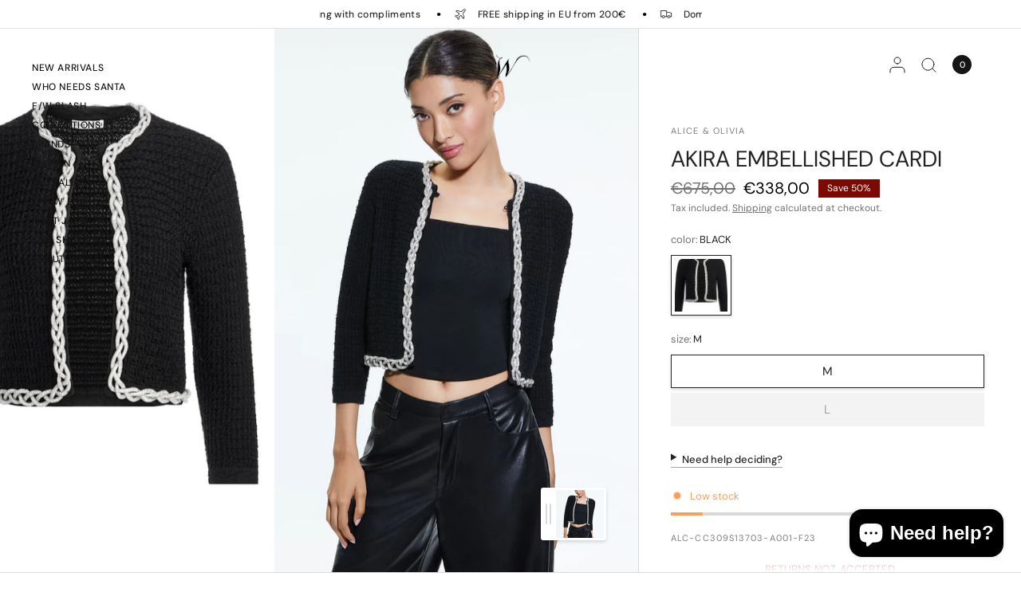

--- FILE ---
content_type: text/html; charset=utf-8
request_url: https://www.whiteboutiques.com/products/akira-embellished-cardi
body_size: 57728
content:
<!doctype html><html class="no-js" lang="en" dir="ltr">
<head>
	<script id="pandectes-rules">   /* PANDECTES-GDPR: DO NOT MODIFY AUTO GENERATED CODE OF THIS SCRIPT */      window.PandectesSettings = {"store":{"id":51607568546,"plan":"plus","theme":"New theme Launch (26.3.24) - Distinctive (MALVI)","primaryLocale":"en","adminMode":false,"headless":false,"storefrontRootDomain":"","checkoutRootDomain":"","storefrontAccessToken":""},"tsPublished":1733090148,"declaration":{"showPurpose":false,"showProvider":false,"showDateGenerated":false},"language":{"languageMode":"Single","fallbackLanguage":"en","languageDetection":"browser","languagesSupported":[]},"texts":{"managed":{"headerText":{"en":"We respect your privacy"},"consentText":{"en":"This website uses cookies to ensure you get the best experience."},"dismissButtonText":{"en":"Ok"},"linkText":{"en":"Learn more"},"imprintText":{"en":"Imprint"},"preferencesButtonText":{"en":"Preferences"},"allowButtonText":{"en":"Accept"},"denyButtonText":{"en":"Decline"},"leaveSiteButtonText":{"en":"Leave this site"},"cookiePolicyText":{"en":"Cookie policy"},"preferencesPopupTitleText":{"en":"Manage consent preferences"},"preferencesPopupIntroText":{"en":"We use cookies to optimize website functionality, analyze the performance, and provide personalized experience to you. Some cookies are essential to make the website operate and function correctly. Those cookies cannot be disabled. In this window you can manage your preference of cookies."},"preferencesPopupCloseButtonText":{"en":"Close"},"preferencesPopupAcceptAllButtonText":{"en":"Accept all"},"preferencesPopupRejectAllButtonText":{"en":"Reject all"},"preferencesPopupSaveButtonText":{"en":"Save preferences"},"accessSectionTitleText":{"en":"Data portability"},"accessSectionParagraphText":{"en":"You have the right to request access to your data at any time."},"rectificationSectionTitleText":{"en":"Data Rectification"},"rectificationSectionParagraphText":{"en":"You have the right to request your data to be updated whenever you think it is appropriate."},"erasureSectionTitleText":{"en":"Right to be forgotten"},"erasureSectionParagraphText":{"en":"You have the right to ask all your data to be erased. After that, you will no longer be able to access your account."},"declIntroText":{"en":"We use cookies to optimize website functionality, analyze the performance, and provide personalized experience to you. Some cookies are essential to make the website operate and function correctly. Those cookies cannot be disabled. In this window you can manage your preference of cookies."}},"categories":{"strictlyNecessaryCookiesTitleText":{"en":"Strictly necessary cookies"},"functionalityCookiesTitleText":{"en":"Functional cookies"},"performanceCookiesTitleText":{"en":"Performance cookies"},"targetingCookiesTitleText":{"en":"Targeting cookies"},"unclassifiedCookiesTitleText":{"en":"Unclassified cookies"},"strictlyNecessaryCookiesDescriptionText":{"en":"These cookies are essential in order to enable you to move around the website and use its features, such as accessing secure areas of the website. The website cannot function properly without these cookies."},"functionalityCookiesDescriptionText":{"en":"These cookies enable the site to provide enhanced functionality and personalisation. They may be set by us or by third party providers whose services we have added to our pages. If you do not allow these cookies then some or all of these services may not function properly."},"performanceCookiesDescriptionText":{"en":"These cookies enable us to monitor and improve the performance of our website. For example, they allow us to count visits, identify traffic sources and see which parts of the site are most popular."},"targetingCookiesDescriptionText":{"en":"These cookies may be set through our site by our advertising partners. They may be used by those companies to build a profile of your interests and show you relevant adverts on other sites.    They do not store directly personal information, but are based on uniquely identifying your browser and internet device. If you do not allow these cookies, you will experience less targeted advertising."},"unclassifiedCookiesDescriptionText":{"en":"Unclassified cookies are cookies that we are in the process of classifying, together with the providers of individual cookies."}},"auto":{"declName":{"en":"Name"},"declPath":{"en":"Path"},"declType":{"en":"Type"},"declDomain":{"en":"Domain"},"declPurpose":{"en":"Purpose"},"declProvider":{"en":"Provider"},"declRetention":{"en":"Retention"},"declFirstParty":{"en":"First-party"},"declThirdParty":{"en":"Third-party"},"declSeconds":{"en":"seconds"},"declMinutes":{"en":"minutes"},"declHours":{"en":"hours"},"declDays":{"en":"days"},"declMonths":{"en":"months"},"declYears":{"en":"years"},"declSession":{"en":"Session"},"cookiesDetailsText":{"en":"Cookies details"},"preferencesPopupAlwaysAllowedText":{"en":"Always allowed"},"submitButton":{"en":"Submit"},"submittingButton":{"en":"Submitting..."},"cancelButton":{"en":"Cancel"},"guestsSupportInfoText":{"en":"Please login with your customer account to further proceed."},"guestsSupportEmailPlaceholder":{"en":"E-mail address"},"guestsSupportEmailValidationError":{"en":"Email is not valid"},"guestsSupportEmailSuccessTitle":{"en":"Thank you for your request"},"guestsSupportEmailFailureTitle":{"en":"A problem occurred"},"guestsSupportEmailSuccessMessage":{"en":"If you are registered as a customer of this store, you will soon receive an email with instructions on how to proceed."},"guestsSupportEmailFailureMessage":{"en":"Your request was not submitted. Please try again and if problem persists, contact store owner for assistance."},"confirmationSuccessTitle":{"en":"Your request is verified"},"confirmationFailureTitle":{"en":"A problem occurred"},"confirmationSuccessMessage":{"en":"We will soon get back to you as to your request."},"confirmationFailureMessage":{"en":"Your request was not verified. Please try again and if problem persists, contact store owner for assistance"},"consentSectionTitleText":{"en":"Your cookie consent"},"consentSectionNoConsentText":{"en":"You have not consented to the cookies policy of this website."},"consentSectionConsentedText":{"en":"You consented to the cookies policy of this website on"},"consentStatus":{"en":"Consent preference"},"consentDate":{"en":"Consent date"},"consentId":{"en":"Consent ID"},"consentSectionChangeConsentActionText":{"en":"Change consent preference"},"accessSectionGDPRRequestsActionText":{"en":"Data subject requests"},"accessSectionAccountInfoActionText":{"en":"Personal data"},"accessSectionOrdersRecordsActionText":{"en":"Orders"},"accessSectionDownloadReportActionText":{"en":"Request export"},"rectificationCommentPlaceholder":{"en":"Describe what you want to be updated"},"rectificationCommentValidationError":{"en":"Comment is required"},"rectificationSectionEditAccountActionText":{"en":"Request an update"},"erasureSectionRequestDeletionActionText":{"en":"Request personal data deletion"}}},"library":{"previewMode":false,"fadeInTimeout":0,"defaultBlocked":7,"showLink":true,"showImprintLink":false,"showGoogleLink":false,"enabled":true,"cookie":{"name":"_pandectes_gdpr","expiryDays":365,"secure":true,"domain":""},"dismissOnScroll":false,"dismissOnWindowClick":false,"dismissOnTimeout":false,"palette":{"popup":{"background":"#000000","backgroundForCalculations":{"a":1,"b":0,"g":0,"r":0},"text":"#FFFFFF"},"button":{"background":"transparent","backgroundForCalculations":{"a":1,"b":0,"g":0,"r":0},"text":"#FFFFFF","textForCalculation":{"a":1,"b":255,"g":255,"r":255},"border":"#FFFFFF"}},"content":{"href":"https://white-boutiques-gr.myshopify.com/policies/privacy-policy","imprintHref":"/","close":"&#10005;","target":"","logo":""},"window":"<div role=\"dialog\" aria-live=\"polite\" aria-label=\"cookieconsent\" aria-describedby=\"cookieconsent:desc\" id=\"pandectes-banner\" class=\"cc-window-wrapper cc-overlay-wrapper\"><div class=\"pd-cookie-banner-window cc-window {{classes}}\"><!--googleoff: all-->{{children}}<!--googleon: all--></div></div>","compliance":{"opt-both":"<div class=\"cc-compliance cc-highlight\">{{deny}}{{allow}}</div>"},"type":"opt-both","layouts":{"basic":"{{messagelink}}{{compliance}}{{close}}"},"position":"overlay","theme":"wired","revokable":true,"animateRevokable":false,"revokableReset":false,"revokableLogoUrl":"https://cdn.shopify.com/s/files/1/0516/0756/8546/t/42/assets/pandectes-reopen-logo.png?v=1711451898","revokablePlacement":"bottom-left","revokableMarginHorizontal":15,"revokableMarginVertical":15,"static":false,"autoAttach":true,"hasTransition":true,"blacklistPage":[""]},"geolocation":{"brOnly":false,"caOnly":false,"euOnly":false},"dsr":{"guestsSupport":false,"accessSectionDownloadReportAuto":false},"banner":{"resetTs":1661577942,"extraCss":"        .cc-banner-logo {max-width: 24em!important;}    @media(min-width: 768px) {.cc-window.cc-floating{max-width: 24em!important;width: 24em!important;}}    .cc-message, .pd-cookie-banner-window .cc-header, .cc-logo {text-align: left}    .cc-window-wrapper{z-index: 2147483647;-webkit-transition: opacity 1s ease;  transition: opacity 1s ease;}    .cc-window{z-index: 2147483647;font-family: inherit;}    .pd-cookie-banner-window .cc-header{font-family: inherit;}    .pd-cp-ui{font-family: inherit; background-color: #000000;color:#FFFFFF;}    button.pd-cp-btn, a.pd-cp-btn{}    input + .pd-cp-preferences-slider{background-color: rgba(255, 255, 255, 0.3)}    .pd-cp-scrolling-section::-webkit-scrollbar{background-color: rgba(255, 255, 255, 0.3)}    input:checked + .pd-cp-preferences-slider{background-color: rgba(255, 255, 255, 1)}    .pd-cp-scrolling-section::-webkit-scrollbar-thumb {background-color: rgba(255, 255, 255, 1)}    .pd-cp-ui-close{color:#FFFFFF;}    .pd-cp-preferences-slider:before{background-color: #000000}    .pd-cp-title:before {border-color: #FFFFFF!important}    .pd-cp-preferences-slider{background-color:#FFFFFF}    .pd-cp-toggle{color:#FFFFFF!important}    @media(max-width:699px) {.pd-cp-ui-close-top svg {fill: #FFFFFF}}    .pd-cp-toggle:hover,.pd-cp-toggle:visited,.pd-cp-toggle:active{color:#FFFFFF!important}    .pd-cookie-banner-window {box-shadow: 0 0 18px rgb(0 0 0 / 20%);}  .cc-close { display: none; }.cc-deny {   border: none;  text-decoration: underline;  font-size: 0.8rem;  order: 2;}.cc-allow {   order: 1;   padding: 1rem 3rem;  margin-bottom: 1rem;  font-size: 1rem;}.cc-allow:hover {   color: black;  background-color: white;}.cc-compliance {  display: flex;  flex-direction: column;}","customJavascript":null,"showPoweredBy":false,"revokableTrigger":false,"hybridStrict":false,"cookiesBlockedByDefault":"7","isActive":true,"implicitSavePreferences":false,"cookieIcon":false,"blockBots":false,"showCookiesDetails":false,"hasTransition":true,"blockingPage":false,"showOnlyLandingPage":false,"leaveSiteUrl":"https://www.google.com","linkRespectStoreLang":false},"cookies":{"0":[{"name":"cart_ver","type":"http","domain":"white-boutiques-gr.myshopify.com","path":"/","provider":"Shopify","firstParty":true,"retention":"14 day(s)","expires":14,"unit":"declDays","purpose":{"en":"Used in connection with shopping cart."}},{"name":"cart_sig","type":"http","domain":"white-boutiques-gr.myshopify.com","path":"/","provider":"Shopify","firstParty":true,"retention":"14 day(s)","expires":14,"unit":"declDays","purpose":{"en":"Shopify analytics."}},{"name":"cart","type":"http","domain":"white-boutiques-gr.myshopify.com","path":"/","provider":"Shopify","firstParty":true,"retention":"14 day(s)","expires":14,"unit":"declDays","purpose":{"en":"Necessary for the shopping cart functionality on the website."}},{"name":"keep_alive","type":"http","domain":"white-boutiques-gr.myshopify.com","path":"/","provider":"Shopify","firstParty":true,"retention":"14 day(s)","expires":14,"unit":"declDays","purpose":{"en":"Used in connection with buyer localization."}},{"name":"localization","type":"http","domain":"white-boutiques-gr.myshopify.com","path":"/","provider":"Shopify","firstParty":true,"retention":"1 year(s)","expires":1,"unit":"declYears","purpose":{"en":"Shopify store localization"}},{"name":"cart_ts","type":"http","domain":"white-boutiques-gr.myshopify.com","path":"/","provider":"Shopify","firstParty":true,"retention":"14 day(s)","expires":14,"unit":"declDays","purpose":{"en":"Used in connection with checkout."}},{"name":"_secure_session_id","type":"http","domain":"white-boutiques-gr.myshopify.com","path":"/","provider":"Shopify","firstParty":true,"retention":"24 hour(s)","expires":24,"unit":"declHours","purpose":{"en":"Used in connection with navigation through a storefront."}},{"name":"secure_customer_sig","type":"http","domain":"white-boutiques-gr.myshopify.com","path":"/","provider":"Shopify","firstParty":true,"retention":"1 year(s)","expires":1,"unit":"declYears","purpose":{"en":"Used in connection with customer login."}},{"name":"_tracking_consent","type":"http","domain":".white-boutiques-gr.myshopify.com","path":"/","provider":"Shopify","firstParty":true,"retention":"1 year(s)","expires":1,"unit":"declYears","purpose":{"en":"Tracking preferences."}}],"1":[{"name":"_shopify_s","type":"http","domain":"white-boutiques-gr.myshopify.com","path":"/","provider":"Shopify","firstParty":true,"retention":"30 minute(s)","expires":30,"unit":"declMinutes","purpose":{"en":"Shopify analytics."}},{"name":"_shopify_y","type":"http","domain":"white-boutiques-gr.myshopify.com","path":"/","provider":"Shopify","firstParty":true,"retention":"1 year(s)","expires":1,"unit":"declYears","purpose":{"en":"Shopify analytics."}},{"name":"_s","type":"http","domain":".white-boutiques-gr.myshopify.com","path":"/","provider":"Shopify","firstParty":true,"retention":"30 minute(s)","expires":30,"unit":"declMinutes","purpose":{"en":"Shopify analytics."}},{"name":"_landing_page","type":"http","domain":".white-boutiques-gr.myshopify.com","path":"/","provider":"Shopify","firstParty":true,"retention":"14 day(s)","expires":14,"unit":"declDays","purpose":{"en":"Tracks landing pages."}},{"name":"_shopify_s","type":"http","domain":".white-boutiques-gr.myshopify.com","path":"/","provider":"Shopify","firstParty":true,"retention":"30 minute(s)","expires":30,"unit":"declMinutes","purpose":{"en":"Shopify analytics."}},{"name":"_y","type":"http","domain":".white-boutiques-gr.myshopify.com","path":"/","provider":"Shopify","firstParty":true,"retention":"1 year(s)","expires":1,"unit":"declYears","purpose":{"en":"Shopify analytics."}},{"name":"_shopify_y","type":"http","domain":".white-boutiques-gr.myshopify.com","path":"/","provider":"Shopify","firstParty":true,"retention":"1 year(s)","expires":1,"unit":"declYears","purpose":{"en":"Shopify analytics."}},{"name":"_shopify_sa_p","type":"http","domain":".white-boutiques-gr.myshopify.com","path":"/","provider":"Shopify","firstParty":true,"retention":"30 minute(s)","expires":30,"unit":"declMinutes","purpose":{"en":"Shopify analytics relating to marketing & referrals."}},{"name":"_orig_referrer","type":"http","domain":".white-boutiques-gr.myshopify.com","path":"/","provider":"Shopify","firstParty":true,"retention":"14 day(s)","expires":14,"unit":"declDays","purpose":{"en":"Tracks landing pages."}},{"name":"_shopify_sa_t","type":"http","domain":".white-boutiques-gr.myshopify.com","path":"/","provider":"Shopify","firstParty":true,"retention":"30 minute(s)","expires":30,"unit":"declMinutes","purpose":{"en":"Shopify analytics relating to marketing & referrals."}}],"2":[{"name":"_ga","type":"http","domain":".white-boutiques-gr.myshopify.com","path":"/","provider":"Google","firstParty":true,"retention":"1 year(s)","expires":1,"unit":"declYears","purpose":{"en":"Cookie is set by Google Analytics with unknown functionality"}},{"name":"_gid","type":"http","domain":".white-boutiques-gr.myshopify.com","path":"/","provider":"Google","firstParty":true,"retention":"24 hour(s)","expires":24,"unit":"declHours","purpose":{"en":"Cookie is placed by Google Analytics to count and track pageviews."}},{"name":"_gat","type":"http","domain":".white-boutiques-gr.myshopify.com","path":"/","provider":"Google","firstParty":true,"retention":"29 second(s)","expires":29,"unit":"declSeconds","purpose":{"en":"Cookie is placed by Google Analytics to filter requests from bots."}}],"4":[{"name":"swym-pid","type":"http","domain":".white-boutiques-gr.myshopify.com","path":"/","provider":"Swym","firstParty":true,"retention":"1 year(s)","expires":1,"unit":"declYears","purpose":{"en":""}},{"name":"swym-cu_ct","type":"http","domain":".white-boutiques-gr.myshopify.com","path":"/","provider":"Swym","firstParty":true,"retention":"1 year(s)","expires":1,"unit":"declYears","purpose":{"en":""}},{"name":"swym-swymRegid","type":"http","domain":".white-boutiques-gr.myshopify.com","path":"/","provider":"Amazon","firstParty":true,"retention":"1 year(s)","expires":1,"unit":"declYears","purpose":{"en":""}},{"name":"_fbp","type":"http","domain":".white-boutiques-gr.myshopify.com","path":"/","provider":"Facebook","firstParty":true,"retention":"90 day(s)","expires":90,"unit":"declDays","purpose":{"en":"Cookie is placed by Facebook to track visits across websites."}},{"name":"_gcl_au","type":"http","domain":".white-boutiques-gr.myshopify.com","path":"/","provider":"Google","firstParty":true,"retention":"90 day(s)","expires":90,"unit":"declDays","purpose":{"en":"Cookie is placed by Google Tag Manager to track conversions."}}],"8":[{"name":"swym-session-id","type":"http","domain":".white-boutiques-gr.myshopify.com","path":"/","provider":"Unknown","firstParty":true,"retention":"30 minute(s)","expires":30,"unit":"declMinutes","purpose":{"en":""}},{"name":"swym-email","type":"http","domain":".white-boutiques-gr.myshopify.com","path":"/","provider":"Unknown","firstParty":true,"retention":"1 year(s)","expires":1,"unit":"declYears","purpose":{"en":""}}]},"blocker":{"isActive":false,"googleConsentMode":{"id":"","analyticsId":"","adwordsId":"","isActive":true,"adStorageCategory":4,"analyticsStorageCategory":2,"personalizationStorageCategory":1,"functionalityStorageCategory":1,"customEvent":true,"securityStorageCategory":0,"redactData":true,"urlPassthrough":false,"dataLayerProperty":"dataLayer","waitForUpdate":0,"useNativeChannel":false},"facebookPixel":{"id":"","isActive":false,"ldu":false},"microsoft":{},"rakuten":{"isActive":false,"cmp":false,"ccpa":false},"klaviyoIsActive":false,"gpcIsActive":true,"defaultBlocked":7,"patterns":{"whiteList":[],"blackList":{"1":[],"2":[],"4":[],"8":[]},"iframesWhiteList":[],"iframesBlackList":{"1":[],"2":[],"4":[],"8":[]},"beaconsWhiteList":[],"beaconsBlackList":{"1":[],"2":[],"4":[],"8":[]}}}}      !function(){"use strict";window.PandectesRules=window.PandectesRules||{},window.PandectesRules.manualBlacklist={1:[],2:[],4:[]},window.PandectesRules.blacklistedIFrames={1:[],2:[],4:[]},window.PandectesRules.blacklistedCss={1:[],2:[],4:[]},window.PandectesRules.blacklistedBeacons={1:[],2:[],4:[]};var e="javascript/blocked";function t(e){return new RegExp(e.replace(/[/\\.+?$()]/g,"\\$&").replace("*","(.*)"))}var n=function(e){var t=arguments.length>1&&void 0!==arguments[1]?arguments[1]:"log";new URLSearchParams(window.location.search).get("log")&&console[t]("PandectesRules: ".concat(e))};function a(e){var t=document.createElement("script");t.async=!0,t.src=e,document.head.appendChild(t)}function r(e,t){var n=Object.keys(e);if(Object.getOwnPropertySymbols){var a=Object.getOwnPropertySymbols(e);t&&(a=a.filter((function(t){return Object.getOwnPropertyDescriptor(e,t).enumerable}))),n.push.apply(n,a)}return n}function o(e){for(var t=1;t<arguments.length;t++){var n=null!=arguments[t]?arguments[t]:{};t%2?r(Object(n),!0).forEach((function(t){s(e,t,n[t])})):Object.getOwnPropertyDescriptors?Object.defineProperties(e,Object.getOwnPropertyDescriptors(n)):r(Object(n)).forEach((function(t){Object.defineProperty(e,t,Object.getOwnPropertyDescriptor(n,t))}))}return e}function i(e){var t=function(e,t){if("object"!=typeof e||!e)return e;var n=e[Symbol.toPrimitive];if(void 0!==n){var a=n.call(e,t||"default");if("object"!=typeof a)return a;throw new TypeError("@@toPrimitive must return a primitive value.")}return("string"===t?String:Number)(e)}(e,"string");return"symbol"==typeof t?t:t+""}function s(e,t,n){return(t=i(t))in e?Object.defineProperty(e,t,{value:n,enumerable:!0,configurable:!0,writable:!0}):e[t]=n,e}function c(e,t){return function(e){if(Array.isArray(e))return e}(e)||function(e,t){var n=null==e?null:"undefined"!=typeof Symbol&&e[Symbol.iterator]||e["@@iterator"];if(null!=n){var a,r,o,i,s=[],c=!0,l=!1;try{if(o=(n=n.call(e)).next,0===t){if(Object(n)!==n)return;c=!1}else for(;!(c=(a=o.call(n)).done)&&(s.push(a.value),s.length!==t);c=!0);}catch(e){l=!0,r=e}finally{try{if(!c&&null!=n.return&&(i=n.return(),Object(i)!==i))return}finally{if(l)throw r}}return s}}(e,t)||d(e,t)||function(){throw new TypeError("Invalid attempt to destructure non-iterable instance.\nIn order to be iterable, non-array objects must have a [Symbol.iterator]() method.")}()}function l(e){return function(e){if(Array.isArray(e))return u(e)}(e)||function(e){if("undefined"!=typeof Symbol&&null!=e[Symbol.iterator]||null!=e["@@iterator"])return Array.from(e)}(e)||d(e)||function(){throw new TypeError("Invalid attempt to spread non-iterable instance.\nIn order to be iterable, non-array objects must have a [Symbol.iterator]() method.")}()}function d(e,t){if(e){if("string"==typeof e)return u(e,t);var n=Object.prototype.toString.call(e).slice(8,-1);return"Object"===n&&e.constructor&&(n=e.constructor.name),"Map"===n||"Set"===n?Array.from(e):"Arguments"===n||/^(?:Ui|I)nt(?:8|16|32)(?:Clamped)?Array$/.test(n)?u(e,t):void 0}}function u(e,t){(null==t||t>e.length)&&(t=e.length);for(var n=0,a=new Array(t);n<t;n++)a[n]=e[n];return a}var f=window.PandectesRulesSettings||window.PandectesSettings,g=!(void 0===window.dataLayer||!Array.isArray(window.dataLayer)||!window.dataLayer.some((function(e){return"pandectes_full_scan"===e.event}))),p=function(){var e,t=arguments.length>0&&void 0!==arguments[0]?arguments[0]:"_pandectes_gdpr",n=("; "+document.cookie).split("; "+t+"=");if(n.length<2)e={};else{var a=n.pop().split(";");e=window.atob(a.shift())}var r=function(e){try{return JSON.parse(e)}catch(e){return!1}}(e);return!1!==r?r:e}(),h=f.banner.isActive,y=f.blocker,v=y.defaultBlocked,w=y.patterns,m=p&&null!==p.preferences&&void 0!==p.preferences?p.preferences:null,b=g?0:h?null===m?v:m:0,k={1:!(1&b),2:!(2&b),4:!(4&b)},_=w.blackList,S=w.whiteList,L=w.iframesBlackList,C=w.iframesWhiteList,P=w.beaconsBlackList,A=w.beaconsWhiteList,O={blackList:[],whiteList:[],iframesBlackList:{1:[],2:[],4:[],8:[]},iframesWhiteList:[],beaconsBlackList:{1:[],2:[],4:[],8:[]},beaconsWhiteList:[]};[1,2,4].map((function(e){var n;k[e]||((n=O.blackList).push.apply(n,l(_[e].length?_[e].map(t):[])),O.iframesBlackList[e]=L[e].length?L[e].map(t):[],O.beaconsBlackList[e]=P[e].length?P[e].map(t):[])})),O.whiteList=S.length?S.map(t):[],O.iframesWhiteList=C.length?C.map(t):[],O.beaconsWhiteList=A.length?A.map(t):[];var E={scripts:[],iframes:{1:[],2:[],4:[]},beacons:{1:[],2:[],4:[]},css:{1:[],2:[],4:[]}},I=function(t,n){return t&&(!n||n!==e)&&(!O.blackList||O.blackList.some((function(e){return e.test(t)})))&&(!O.whiteList||O.whiteList.every((function(e){return!e.test(t)})))},B=function(e,t){var n=O.iframesBlackList[t],a=O.iframesWhiteList;return e&&(!n||n.some((function(t){return t.test(e)})))&&(!a||a.every((function(t){return!t.test(e)})))},j=function(e,t){var n=O.beaconsBlackList[t],a=O.beaconsWhiteList;return e&&(!n||n.some((function(t){return t.test(e)})))&&(!a||a.every((function(t){return!t.test(e)})))},T=new MutationObserver((function(e){for(var t=0;t<e.length;t++)for(var n=e[t].addedNodes,a=0;a<n.length;a++){var r=n[a],o=r.dataset&&r.dataset.cookiecategory;if(1===r.nodeType&&"LINK"===r.tagName){var i=r.dataset&&r.dataset.href;if(i&&o)switch(o){case"functionality":case"C0001":E.css[1].push(i);break;case"performance":case"C0002":E.css[2].push(i);break;case"targeting":case"C0003":E.css[4].push(i)}}}})),R=new MutationObserver((function(t){for(var a=0;a<t.length;a++)for(var r=t[a].addedNodes,o=function(){var t=r[i],a=t.src||t.dataset&&t.dataset.src,o=t.dataset&&t.dataset.cookiecategory;if(1===t.nodeType&&"IFRAME"===t.tagName){if(a){var s=!1;B(a,1)||"functionality"===o||"C0001"===o?(s=!0,E.iframes[1].push(a)):B(a,2)||"performance"===o||"C0002"===o?(s=!0,E.iframes[2].push(a)):(B(a,4)||"targeting"===o||"C0003"===o)&&(s=!0,E.iframes[4].push(a)),s&&(t.removeAttribute("src"),t.setAttribute("data-src",a))}}else if(1===t.nodeType&&"IMG"===t.tagName){if(a){var c=!1;j(a,1)?(c=!0,E.beacons[1].push(a)):j(a,2)?(c=!0,E.beacons[2].push(a)):j(a,4)&&(c=!0,E.beacons[4].push(a)),c&&(t.removeAttribute("src"),t.setAttribute("data-src",a))}}else if(1===t.nodeType&&"SCRIPT"===t.tagName){var l=t.type,d=!1;if(I(a,l)?(n("rule blocked: ".concat(a)),d=!0):a&&o?n("manually blocked @ ".concat(o,": ").concat(a)):o&&n("manually blocked @ ".concat(o,": inline code")),d){E.scripts.push([t,l]),t.type=e;t.addEventListener("beforescriptexecute",(function n(a){t.getAttribute("type")===e&&a.preventDefault(),t.removeEventListener("beforescriptexecute",n)})),t.parentElement&&t.parentElement.removeChild(t)}}},i=0;i<r.length;i++)o()})),D=document.createElement,x={src:Object.getOwnPropertyDescriptor(HTMLScriptElement.prototype,"src"),type:Object.getOwnPropertyDescriptor(HTMLScriptElement.prototype,"type")};window.PandectesRules.unblockCss=function(e){var t=E.css[e]||[];t.length&&n("Unblocking CSS for ".concat(e)),t.forEach((function(e){var t=document.querySelector('link[data-href^="'.concat(e,'"]'));t.removeAttribute("data-href"),t.href=e})),E.css[e]=[]},window.PandectesRules.unblockIFrames=function(e){var t=E.iframes[e]||[];t.length&&n("Unblocking IFrames for ".concat(e)),O.iframesBlackList[e]=[],t.forEach((function(e){var t=document.querySelector('iframe[data-src^="'.concat(e,'"]'));t.removeAttribute("data-src"),t.src=e})),E.iframes[e]=[]},window.PandectesRules.unblockBeacons=function(e){var t=E.beacons[e]||[];t.length&&n("Unblocking Beacons for ".concat(e)),O.beaconsBlackList[e]=[],t.forEach((function(e){var t=document.querySelector('img[data-src^="'.concat(e,'"]'));t.removeAttribute("data-src"),t.src=e})),E.beacons[e]=[]},window.PandectesRules.unblockInlineScripts=function(e){var t=1===e?"functionality":2===e?"performance":"targeting",a=document.querySelectorAll('script[type="javascript/blocked"][data-cookiecategory="'.concat(t,'"]'));n("unblockInlineScripts: ".concat(a.length," in ").concat(t)),a.forEach((function(e){var t=document.createElement("script");t.type="text/javascript",e.hasAttribute("src")?t.src=e.getAttribute("src"):t.textContent=e.textContent,document.head.appendChild(t),e.parentNode.removeChild(e)}))},window.PandectesRules.unblockInlineCss=function(e){var t=1===e?"functionality":2===e?"performance":"targeting",a=document.querySelectorAll('link[data-cookiecategory="'.concat(t,'"]'));n("unblockInlineCss: ".concat(a.length," in ").concat(t)),a.forEach((function(e){e.href=e.getAttribute("data-href")}))},window.PandectesRules.unblock=function(e){e.length<1?(O.blackList=[],O.whiteList=[],O.iframesBlackList=[],O.iframesWhiteList=[]):(O.blackList&&(O.blackList=O.blackList.filter((function(t){return e.every((function(e){return"string"==typeof e?!t.test(e):e instanceof RegExp?t.toString()!==e.toString():void 0}))}))),O.whiteList&&(O.whiteList=[].concat(l(O.whiteList),l(e.map((function(e){if("string"==typeof e){var n=".*"+t(e)+".*";if(O.whiteList.every((function(e){return e.toString()!==n.toString()})))return new RegExp(n)}else if(e instanceof RegExp&&O.whiteList.every((function(t){return t.toString()!==e.toString()})))return e;return null})).filter(Boolean)))));var a=0;l(E.scripts).forEach((function(e,t){var n=c(e,2),r=n[0],o=n[1];if(function(e){var t=e.getAttribute("src");return O.blackList&&O.blackList.every((function(e){return!e.test(t)}))||O.whiteList&&O.whiteList.some((function(e){return e.test(t)}))}(r)){for(var i=document.createElement("script"),s=0;s<r.attributes.length;s++){var l=r.attributes[s];"src"!==l.name&&"type"!==l.name&&i.setAttribute(l.name,r.attributes[s].value)}i.setAttribute("src",r.src),i.setAttribute("type",o||"application/javascript"),document.head.appendChild(i),E.scripts.splice(t-a,1),a++}})),0==O.blackList.length&&0===O.iframesBlackList[1].length&&0===O.iframesBlackList[2].length&&0===O.iframesBlackList[4].length&&0===O.beaconsBlackList[1].length&&0===O.beaconsBlackList[2].length&&0===O.beaconsBlackList[4].length&&(n("Disconnecting observers"),R.disconnect(),T.disconnect())};var N=f.store,U=N.adminMode,z=N.headless,M=N.storefrontRootDomain,q=N.checkoutRootDomain,F=N.storefrontAccessToken,W=f.banner.isActive,H=f.blocker.defaultBlocked;W&&function(e){if(window.Shopify&&window.Shopify.customerPrivacy)e();else{var t=null;window.Shopify&&window.Shopify.loadFeatures&&window.Shopify.trackingConsent?e():t=setInterval((function(){window.Shopify&&window.Shopify.loadFeatures&&(clearInterval(t),window.Shopify.loadFeatures([{name:"consent-tracking-api",version:"0.1"}],(function(t){t?n("Shopify.customerPrivacy API - failed to load"):(n("shouldShowBanner() -> ".concat(window.Shopify.trackingConsent.shouldShowBanner()," | saleOfDataRegion() -> ").concat(window.Shopify.trackingConsent.saleOfDataRegion())),e())})))}),10)}}((function(){!function(){var e=window.Shopify.trackingConsent;if(!1!==e.shouldShowBanner()||null!==m||7!==H)try{var t=U&&!(window.Shopify&&window.Shopify.AdminBarInjector),a={preferences:!(1&b)||g||t,analytics:!(2&b)||g||t,marketing:!(4&b)||g||t};z&&(a.headlessStorefront=!0,a.storefrontRootDomain=null!=M&&M.length?M:window.location.hostname,a.checkoutRootDomain=null!=q&&q.length?q:"checkout.".concat(window.location.hostname),a.storefrontAccessToken=null!=F&&F.length?F:""),e.firstPartyMarketingAllowed()===a.marketing&&e.analyticsProcessingAllowed()===a.analytics&&e.preferencesProcessingAllowed()===a.preferences||e.setTrackingConsent(a,(function(e){e&&e.error?n("Shopify.customerPrivacy API - failed to setTrackingConsent"):n("setTrackingConsent(".concat(JSON.stringify(a),")"))}))}catch(e){n("Shopify.customerPrivacy API - exception")}}(),function(){if(z){var e=window.Shopify.trackingConsent,t=e.currentVisitorConsent();if(navigator.globalPrivacyControl&&""===t.sale_of_data){var a={sale_of_data:!1,headlessStorefront:!0};a.storefrontRootDomain=null!=M&&M.length?M:window.location.hostname,a.checkoutRootDomain=null!=q&&q.length?q:"checkout.".concat(window.location.hostname),a.storefrontAccessToken=null!=F&&F.length?F:"",e.setTrackingConsent(a,(function(e){e&&e.error?n("Shopify.customerPrivacy API - failed to setTrackingConsent({".concat(JSON.stringify(a),")")):n("setTrackingConsent(".concat(JSON.stringify(a),")"))}))}}}()}));var G=["AT","BE","BG","HR","CY","CZ","DK","EE","FI","FR","DE","GR","HU","IE","IT","LV","LT","LU","MT","NL","PL","PT","RO","SK","SI","ES","SE","GB","LI","NO","IS"],J=f.banner,V=J.isActive,K=J.hybridStrict,$=f.geolocation,Y=$.caOnly,Z=void 0!==Y&&Y,Q=$.euOnly,X=void 0!==Q&&Q,ee=$.brOnly,te=void 0!==ee&&ee,ne=$.jpOnly,ae=void 0!==ne&&ne,re=$.thOnly,oe=void 0!==re&&re,ie=$.chOnly,se=void 0!==ie&&ie,ce=$.zaOnly,le=void 0!==ce&&ce,de=$.canadaOnly,ue=void 0!==de&&de,fe=$.globalVisibility,ge=void 0===fe||fe,pe=f.blocker,he=pe.defaultBlocked,ye=void 0===he?7:he,ve=pe.googleConsentMode,we=ve.isActive,me=ve.customEvent,be=ve.id,ke=void 0===be?"":be,_e=ve.analyticsId,Se=void 0===_e?"":_e,Le=ve.adwordsId,Ce=void 0===Le?"":Le,Pe=ve.redactData,Ae=ve.urlPassthrough,Oe=ve.adStorageCategory,Ee=ve.analyticsStorageCategory,Ie=ve.functionalityStorageCategory,Be=ve.personalizationStorageCategory,je=ve.securityStorageCategory,Te=ve.dataLayerProperty,Re=void 0===Te?"dataLayer":Te,De=ve.waitForUpdate,xe=void 0===De?0:De,Ne=ve.useNativeChannel,Ue=void 0!==Ne&&Ne;function ze(){window[Re].push(arguments)}window[Re]=window[Re]||[];var Me,qe,Fe={hasInitialized:!1,useNativeChannel:!1,ads_data_redaction:!1,url_passthrough:!1,data_layer_property:"dataLayer",storage:{ad_storage:"granted",ad_user_data:"granted",ad_personalization:"granted",analytics_storage:"granted",functionality_storage:"granted",personalization_storage:"granted",security_storage:"granted"}};if(V&&we){var We=ye&Oe?"denied":"granted",He=ye&Ee?"denied":"granted",Ge=ye&Ie?"denied":"granted",Je=ye&Be?"denied":"granted",Ve=ye&je?"denied":"granted";Fe.hasInitialized=!0,Fe.useNativeChannel=Ue,Fe.url_passthrough=Ae,Fe.ads_data_redaction="denied"===We&&Pe,Fe.storage.ad_storage=We,Fe.storage.ad_user_data=We,Fe.storage.ad_personalization=We,Fe.storage.analytics_storage=He,Fe.storage.functionality_storage=Ge,Fe.storage.personalization_storage=Je,Fe.storage.security_storage=Ve,Fe.data_layer_property=Re||"dataLayer",Fe.ads_data_redaction&&ze("set","ads_data_redaction",Fe.ads_data_redaction),Fe.url_passthrough&&ze("set","url_passthrough",Fe.url_passthrough),function(){!1===Ue?console.log("Pandectes: Google Consent Mode (av2)"):console.log("Pandectes: Google Consent Mode (av2nc)");var e=b!==ye?{wait_for_update:xe||500}:xe?{wait_for_update:xe}:{};ge&&!K?ze("consent","default",o(o({},Fe.storage),e)):(ze("consent","default",o(o(o({},Fe.storage),e),{},{region:[].concat(l(X||K?G:[]),l(Z&&!K?["US-CA","US-VA","US-CT","US-UT","US-CO"]:[]),l(te&&!K?["BR"]:[]),l(ae&&!K?["JP"]:[]),l(ue&&!K?["CA"]:[]),l(oe&&!K?["TH"]:[]),l(se&&!K?["CH"]:[]),l(le&&!K?["ZA"]:[]))})),ze("consent","default",{ad_storage:"granted",ad_user_data:"granted",ad_personalization:"granted",analytics_storage:"granted",functionality_storage:"granted",personalization_storage:"granted",security_storage:"granted"}));if(null!==m){var t=b&Oe?"denied":"granted",n=b&Ee?"denied":"granted",r=b&Ie?"denied":"granted",i=b&Be?"denied":"granted",s=b&je?"denied":"granted";Fe.storage.ad_storage=t,Fe.storage.ad_user_data=t,Fe.storage.ad_personalization=t,Fe.storage.analytics_storage=n,Fe.storage.functionality_storage=r,Fe.storage.personalization_storage=i,Fe.storage.security_storage=s,ze("consent","update",Fe.storage)}(ke.length||Se.length||Ce.length)&&(window[Fe.data_layer_property].push({"pandectes.start":(new Date).getTime(),event:"pandectes-rules.min.js"}),(Se.length||Ce.length)&&ze("js",new Date));var c="https://www.googletagmanager.com";if(ke.length){var d=ke.split(",");window[Fe.data_layer_property].push({"gtm.start":(new Date).getTime(),event:"gtm.js"});for(var u=0;u<d.length;u++){var f="dataLayer"!==Fe.data_layer_property?"&l=".concat(Fe.data_layer_property):"";a("".concat(c,"/gtm.js?id=").concat(d[u].trim()).concat(f))}}if(Se.length)for(var g=Se.split(","),p=0;p<g.length;p++){var h=g[p].trim();h.length&&(a("".concat(c,"/gtag/js?id=").concat(h)),ze("config",h,{send_page_view:!1}))}if(Ce.length)for(var y=Ce.split(","),v=0;v<y.length;v++){var w=y[v].trim();w.length&&(a("".concat(c,"/gtag/js?id=").concat(w)),ze("config",w,{allow_enhanced_conversions:!0}))}}()}V&&me&&(qe={event:"Pandectes_Consent_Update",pandectes_status:7===(Me=b)?"deny":0===Me?"allow":"mixed",pandectes_categories:{C0000:"allow",C0001:k[1]?"allow":"deny",C0002:k[2]?"allow":"deny",C0003:k[4]?"allow":"deny"}},window[Re].push(qe),null!==m&&function(e){if(window.Shopify&&window.Shopify.analytics)e();else{var t=null;window.Shopify&&window.Shopify.analytics?e():t=setInterval((function(){window.Shopify&&window.Shopify.analytics&&(clearInterval(t),e())}),10)}}((function(){console.log("publishing Web Pixels API custom event"),window.Shopify.analytics.publish("Pandectes_Consent_Update",qe)})));var Ke=f.blocker,$e=Ke.klaviyoIsActive,Ye=Ke.googleConsentMode.adStorageCategory;$e&&window.addEventListener("PandectesEvent_OnConsent",(function(e){var t=e.detail.preferences;if(null!=t){var n=t&Ye?"denied":"granted";void 0!==window.klaviyo&&window.klaviyo.isIdentified()&&window.klaviyo.push(["identify",{ad_personalization:n,ad_user_data:n}])}})),f.banner.revokableTrigger&&window.addEventListener("PandectesEvent_OnInitialize",(function(){document.querySelectorAll('[href*="#reopenBanner"]').forEach((function(e){e.onclick=function(e){e.preventDefault(),window.Pandectes.fn.revokeConsent()}}))}));var Ze=f.banner.isActive,Qe=f.blocker,Xe=Qe.defaultBlocked,et=void 0===Xe?7:Xe,tt=Qe.microsoft,nt=tt.isActive,at=tt.uetTags,rt=tt.dataLayerProperty,ot=void 0===rt?"uetq":rt,it={hasInitialized:!1,data_layer_property:"uetq",storage:{ad_storage:"granted"}};if(window[ot]=window[ot]||[],nt&&ft("_uetmsdns","1",365),Ze&&nt){var st=4&et?"denied":"granted";if(it.hasInitialized=!0,it.storage.ad_storage=st,window[ot].push("consent","default",it.storage),"granted"==st&&(ft("_uetmsdns","0",365),console.log("setting cookie")),null!==m){var ct=4&b?"denied":"granted";it.storage.ad_storage=ct,window[ot].push("consent","update",it.storage),"granted"===ct&&ft("_uetmsdns","0",365)}if(at.length)for(var lt=at.split(","),dt=0;dt<lt.length;dt++)lt[dt].trim().length&&ut(lt[dt])}function ut(e){var t=document.createElement("script");t.type="text/javascript",t.src="//bat.bing.com/bat.js",t.onload=function(){var t={ti:e};t.q=window.uetq,window.uetq=new UET(t),window.uetq.push("consent","default",{ad_storage:"denied"}),window[ot].push("pageLoad")},document.head.appendChild(t)}function ft(e,t,n){var a=new Date;a.setTime(a.getTime()+24*n*60*60*1e3);var r="expires="+a.toUTCString();document.cookie="".concat(e,"=").concat(t,"; ").concat(r,"; path=/; secure; samesite=strict")}window.PandectesRules.gcm=Fe;var gt=f.banner.isActive,pt=f.blocker.isActive;n("Prefs: ".concat(b," | Banner: ").concat(gt?"on":"off"," | Blocker: ").concat(pt?"on":"off"));var ht=null===m&&/\/checkouts\//.test(window.location.pathname);0!==b&&!1===g&&pt&&!ht&&(n("Blocker will execute"),document.createElement=function(){for(var t=arguments.length,n=new Array(t),a=0;a<t;a++)n[a]=arguments[a];if("script"!==n[0].toLowerCase())return D.bind?D.bind(document).apply(void 0,n):D;var r=D.bind(document).apply(void 0,n);try{Object.defineProperties(r,{src:o(o({},x.src),{},{set:function(t){I(t,r.type)&&x.type.set.call(this,e),x.src.set.call(this,t)}}),type:o(o({},x.type),{},{get:function(){var t=x.type.get.call(this);return t===e||I(this.src,t)?null:t},set:function(t){var n=I(r.src,r.type)?e:t;x.type.set.call(this,n)}})}),r.setAttribute=function(t,n){if("type"===t){var a=I(r.src,r.type)?e:n;x.type.set.call(r,a)}else"src"===t?(I(n,r.type)&&x.type.set.call(r,e),x.src.set.call(r,n)):HTMLScriptElement.prototype.setAttribute.call(r,t,n)}}catch(e){console.warn("Yett: unable to prevent script execution for script src ",r.src,".\n",'A likely cause would be because you are using a third-party browser extension that monkey patches the "document.createElement" function.')}return r},R.observe(document.documentElement,{childList:!0,subtree:!0}),T.observe(document.documentElement,{childList:!0,subtree:!0}))}();
</script>
	
	<meta charset="utf-8">
	<meta http-equiv="X-UA-Compatible" content="IE=edge,chrome=1">
	<meta name="viewport" content="width=device-width, initial-scale=1, maximum-scale=5, viewport-fit=cover">
	<meta name="theme-color" content="#ffffff">
    
	<link rel="canonical" href="https://www.whiteboutiques.com/products/akira-embellished-cardi">
	<link rel="preconnect" href="https://cdn.shopify.com" crossorigin>
	<link rel="preload" as="style" href="//www.whiteboutiques.com/cdn/shop/t/42/assets/app.css?v=119070463512114423381721398545">
<link rel="preload" as="style" href="//www.whiteboutiques.com/cdn/shop/t/42/assets/product.css?v=154912449419203239951711451714">
<link rel="preload" as="image" href="//www.whiteboutiques.com/cdn/shop/products/ALC-CC309S13703-A001-F23_BLACK_20x_crop_center.jpg?v=1697128128" imagesrcset="//www.whiteboutiques.com/cdn/shop/products/ALC-CC309S13703-A001-F23_BLACK_375x_crop_center.jpg?v=1697128128 375w,//www.whiteboutiques.com/cdn/shop/products/ALC-CC309S13703-A001-F23_BLACK_640x_crop_center.jpg?v=1697128128 640w,//www.whiteboutiques.com/cdn/shop/products/ALC-CC309S13703-A001-F23_BLACK_960x_crop_center.jpg?v=1697128128 960w" imagesizes="auto">


<link href="//www.whiteboutiques.com/cdn/shop/t/42/assets/animations.min.js?v=125778792411641688251711451716" as="script" rel="preload">
<link href="//www.whiteboutiques.com/cdn/shop/t/42/assets/vendor.min.js?v=24387807840910288901711451713" as="script" rel="preload">
<link href="//www.whiteboutiques.com/cdn/shop/t/42/assets/app.js?v=107771441604365531871711451711" as="script" rel="preload">
<link href="//www.whiteboutiques.com/cdn/shop/t/42/assets/slideshow.js?v=93529422588228783911711451711" as="script" rel="preload">

<script>
window.lazySizesConfig = window.lazySizesConfig || {};
window.lazySizesConfig.expand = 250;
window.lazySizesConfig.loadMode = 1;
window.lazySizesConfig.loadHidden = false;
</script>


  

	<link rel="icon" type="image/png" href="//www.whiteboutiques.com/cdn/shop/files/W_LOGO_favicon.jpg?crop=center&height=32&v=1656152919&width=32">

	<title>
	AKIRA EMBELLISHED CARDI &ndash; White Boutiques
	</title>

	
	<meta name="description" content="The ultimate ladylike layer, the Akira Cardigan is the one you can pull out when you have to see your parents or meet, gasp, your inlaws. Or, when you land that">
	
<link rel="preconnect" href="https://fonts.shopifycdn.com" crossorigin>

<meta property="og:site_name" content="White Boutiques">
<meta property="og:url" content="https://www.whiteboutiques.com/products/akira-embellished-cardi">
<meta property="og:title" content="AKIRA EMBELLISHED CARDI">
<meta property="og:type" content="product">
<meta property="og:description" content="The ultimate ladylike layer, the Akira Cardigan is the one you can pull out when you have to see your parents or meet, gasp, your inlaws. Or, when you land that"><meta property="og:image" content="http://www.whiteboutiques.com/cdn/shop/products/ALC-CC309S13703-A001-F23_01.jpg?v=1697128128">
  <meta property="og:image:secure_url" content="https://www.whiteboutiques.com/cdn/shop/products/ALC-CC309S13703-A001-F23_01.jpg?v=1697128128">
  <meta property="og:image:width" content="1000">
  <meta property="og:image:height" content="1500"><meta property="og:price:amount" content="338,00">
  <meta property="og:price:currency" content="EUR"><meta name="twitter:card" content="summary_large_image">
<meta name="twitter:title" content="AKIRA EMBELLISHED CARDI">
<meta name="twitter:description" content="The ultimate ladylike layer, the Akira Cardigan is the one you can pull out when you have to see your parents or meet, gasp, your inlaws. Or, when you land that">


	<link href="//www.whiteboutiques.com/cdn/shop/t/42/assets/app.css?v=119070463512114423381721398545" rel="stylesheet" type="text/css" media="all" />

	<style data-shopify>
	@font-face {
  font-family: "DM Sans";
  font-weight: 400;
  font-style: normal;
  font-display: swap;
  src: url("//www.whiteboutiques.com/cdn/fonts/dm_sans/dmsans_n4.ec80bd4dd7e1a334c969c265873491ae56018d72.woff2") format("woff2"),
       url("//www.whiteboutiques.com/cdn/fonts/dm_sans/dmsans_n4.87bdd914d8a61247b911147ae68e754d695c58a6.woff") format("woff");
}

@font-face {
  font-family: "DM Sans";
  font-weight: 500;
  font-style: normal;
  font-display: swap;
  src: url("//www.whiteboutiques.com/cdn/fonts/dm_sans/dmsans_n5.8a0f1984c77eb7186ceb87c4da2173ff65eb012e.woff2") format("woff2"),
       url("//www.whiteboutiques.com/cdn/fonts/dm_sans/dmsans_n5.9ad2e755a89e15b3d6c53259daad5fc9609888e6.woff") format("woff");
}

@font-face {
  font-family: "DM Sans";
  font-weight: 600;
  font-style: normal;
  font-display: swap;
  src: url("//www.whiteboutiques.com/cdn/fonts/dm_sans/dmsans_n6.70a2453ea926d613c6a2f89af05180d14b3a7c96.woff2") format("woff2"),
       url("//www.whiteboutiques.com/cdn/fonts/dm_sans/dmsans_n6.355605667bef215872257574b57fc097044f7e20.woff") format("woff");
}

@font-face {
  font-family: "DM Sans";
  font-weight: 400;
  font-style: italic;
  font-display: swap;
  src: url("//www.whiteboutiques.com/cdn/fonts/dm_sans/dmsans_i4.b8fe05e69ee95d5a53155c346957d8cbf5081c1a.woff2") format("woff2"),
       url("//www.whiteboutiques.com/cdn/fonts/dm_sans/dmsans_i4.403fe28ee2ea63e142575c0aa47684d65f8c23a0.woff") format("woff");
}

@font-face {
  font-family: "DM Sans";
  font-weight: 600;
  font-style: italic;
  font-display: swap;
  src: url("//www.whiteboutiques.com/cdn/fonts/dm_sans/dmsans_i6.b7d5b35c5f29523529e1bf4a3d0de71a44a277b6.woff2") format("woff2"),
       url("//www.whiteboutiques.com/cdn/fonts/dm_sans/dmsans_i6.9b760cc5bdd17b4de2c70249ba49bd707f27a31b.woff") format("woff");
}


		@font-face {
  font-family: "Instrument Serif";
  font-weight: 400;
  font-style: normal;
  font-display: swap;
  src: url("//www.whiteboutiques.com/cdn/fonts/instrument_serif/instrumentserif_n4.1f296bfb073af186bc0a0abe7791aa71e0f0fd99.woff2") format("woff2"),
       url("//www.whiteboutiques.com/cdn/fonts/instrument_serif/instrumentserif_n4.9c1bc0cbb666f794ccbef0784eef2fae0981ce72.woff") format("woff");
}

@font-face {
  font-family: "Instrument Serif";
  font-weight: 400;
  font-style: normal;
  font-display: swap;
  src: url("//www.whiteboutiques.com/cdn/fonts/instrument_serif/instrumentserif_n4.1f296bfb073af186bc0a0abe7791aa71e0f0fd99.woff2") format("woff2"),
       url("//www.whiteboutiques.com/cdn/fonts/instrument_serif/instrumentserif_n4.9c1bc0cbb666f794ccbef0784eef2fae0981ce72.woff") format("woff");
}

h1,h2,h3,h4,h5,h6,
	.h1,.h2,.h3,.h4,.h5,.h6,
	.logolink.text-logo,
	.heading-font,
	.h1-xlarge,
	.h1-large,
	blockquote,
	.blog-post .featured-image > a:after,
	.customer-addresses .my-address .address-index {
		font-style: normal;
		font-weight: 400;
		font-family: "Instrument Serif", serif;
	}
	body,
	.body-font,
	.thb-product-detail .product-title {
		font-style: normal;
		font-weight: 400;
		font-family: "DM Sans", sans-serif;
	}
	:root {
		--font-body-scale: 1.0;
		--font-body-line-height-scale: 1.0;
		--font-body-letter-spacing: 0.0em;
		--font-body-medium-weight: 500;
    --font-body-bold-weight: 600;
		--font-announcement-scale: 1.0;
		--font-heading-scale: 1.0;
		--font-heading-weight: 400;
		--font-heading-line-height-scale: 1.0;
		--font-heading-letter-spacing: 0.0em;
		--font-navigation-scale: 1.0;
		--font-product-title-scale: 1.0;
		--font-product-title-line-height-scale: 1.0;
		--button-letter-spacing: 0.0em;
		--cursor-close-svg-url: url(//www.whiteboutiques.com/cdn/shop/t/42/assets/cursor-close.svg?v=33661380850439500431711451710);
		--cursor-zoom-svg-url: url(//www.whiteboutiques.com/cdn/shop/t/42/assets/cursor-zoom.svg?v=26373103823712561291711451713);

		--button-border-radius: 0px;
		--input-border-radius: 0px;

		--bg-body: #ffffff;
		--bg-body-rgb: 255,255,255;
		--bg-body-darken: #f7f7f7;
		--payment-terms-background-color: #ffffff;

		--color-body: #232323;
		--color-body-rgb: 35,35,35;
		--color-heading: #000000;
		--color-heading-rgb: 0,0,0;

		--color-accent: #232323;
		--color-accent-rgb: 35,35,35;
		--color-border: #d9d9d9;
		--color-border-rgb: 217,217,217;
		--color-form-border: #d9d9d9;
		--color-overlay-rgb: 16,7,5;--color-announcement-bar-text: #000000;--color-announcement-bar-bg: #ffffff;--color-announcement-bar-border: #e2e2e2;--color-header-bg: #ffffff;
			--color-header-bg-rgb: 255,255,255;--color-header-text: #000000;
			--color-header-text-rgb: 0,0,0;--color-header-links: #151515;--color-header-links-hover: #151515;--color-header-icons: #151515;--color-header-border: #E2E2E2;--solid-button-background: #151515;--solid-button-label: #ffffff;--outline-button-label: #151515;--color-price: #000000;--color-star: #000000;--color-inventory-instock: #279A4B;--color-inventory-lowstock: #FB9E5B;--section-spacing-mobile: 50px;
		--section-spacing-desktop: 70px;--button-border-radius: 0px;--color-badge-text: #ffffff;--color-badge-sold-out: #939393;--color-badge-sale: #7c0800;--color-badge-preorder: #262626;--badge-corner-radius: 0px;--color-footer-text: #232323;
			--color-footer-text-rgb: 35,35,35;--color-footer-heading: #595959;--color-footer-link: #232323;--color-footer-link-hover: #969696;--color-footer-border: #d9d9d9;
			--color-footer-border-rgb: 217,217,217;--color-footer-bg: #FFFFFF;}
</style>

     <!-- Glami piXel -->
    <script>
      (function(f, a, s, h, i, o, n) {f['GlamiTrackerObject'] = i;
      f[i]=f[i]||function(){(f[i].q=f[i].q||[]).push(arguments)};o=a.createElement(s),
      n=a.getElementsByTagName(s)[0];o.async=1;o.src=h;n.parentNode.insertBefore(o,n)
      })(window, document, 'script', '//www.glami.gr/js/compiled/pt.js', 'glami');

      glami('create', 'aa8c2845652b9a302d91ef7c57112e43', 'gr');
      glami('track', 'PageView', { consent: 1 } );
      
      
      glami('track', 'ViewContent', 
        {
          consent: 1,
          content_type: 'product',
          item_ids: [47138105819474] // currently viewed product ID. Use the same ID as you use in the feed (ITEM_ID)
        }
      );
      
      
     
    </script>
<!-- End Glami piXel -->

	<script>
		window.theme = window.theme || {};
		theme = {
			settings: {
				money_with_currency_format:"€{{amount_with_comma_separator}}",
				cart_drawer:true,
				product_id: 8609374601554,
				animation_easing: 'power1.out'
			},
			routes: {
				root_url: '/',
				cart_url: '/cart',
				cart_add_url: '/cart/add',
				search_url: '/search',
				cart_change_url: '/cart/change',
				cart_update_url: '/cart/update',
				predictive_search_url: '/search/suggest',
			},
			variantStrings: {
        addToCart: `Add to cart`,
        soldOut: `Sold out`,
        unavailable: `Unavailable`,
        preOrder: `Pre-order`,
      },
			strings: {
				requiresTerms: `You must agree with the terms and conditions of sales to check out`,
			}
		};
	</script>
	<script>window.performance && window.performance.mark && window.performance.mark('shopify.content_for_header.start');</script><meta name="google-site-verification" content="36Mai5HdupHxey-QH-m5t_f6MbH-vOCCFRCMJ6iOs-4">
<meta name="google-site-verification" content="Ex6V-GbQ3d9K-vIc9r5huEQ6hh6sFMkazb-F0VxRioQ">
<meta name="facebook-domain-verification" content="3cukjraosjpm8gqvar3jq3plzlttyl">
<meta id="shopify-digital-wallet" name="shopify-digital-wallet" content="/51607568546/digital_wallets/dialog">
<meta name="shopify-checkout-api-token" content="30b9f4d943fc1841acc0b96f41cce522">
<meta id="in-context-paypal-metadata" data-shop-id="51607568546" data-venmo-supported="false" data-environment="production" data-locale="en_US" data-paypal-v4="true" data-currency="EUR">
<link rel="alternate" type="application/json+oembed" href="https://www.whiteboutiques.com/products/akira-embellished-cardi.oembed">
<script async="async" src="/checkouts/internal/preloads.js?locale=en-GR"></script>
<link rel="preconnect" href="https://shop.app" crossorigin="anonymous">
<script async="async" src="https://shop.app/checkouts/internal/preloads.js?locale=en-GR&shop_id=51607568546" crossorigin="anonymous"></script>
<script id="apple-pay-shop-capabilities" type="application/json">{"shopId":51607568546,"countryCode":"GR","currencyCode":"EUR","merchantCapabilities":["supports3DS"],"merchantId":"gid:\/\/shopify\/Shop\/51607568546","merchantName":"White Boutiques","requiredBillingContactFields":["postalAddress","email","phone"],"requiredShippingContactFields":["postalAddress","email","phone"],"shippingType":"shipping","supportedNetworks":["visa","masterCard","amex"],"total":{"type":"pending","label":"White Boutiques","amount":"1.00"},"shopifyPaymentsEnabled":true,"supportsSubscriptions":true}</script>
<script id="shopify-features" type="application/json">{"accessToken":"30b9f4d943fc1841acc0b96f41cce522","betas":["rich-media-storefront-analytics"],"domain":"www.whiteboutiques.com","predictiveSearch":true,"shopId":51607568546,"locale":"en"}</script>
<script>var Shopify = Shopify || {};
Shopify.shop = "white-boutiques-gr.myshopify.com";
Shopify.locale = "en";
Shopify.currency = {"active":"EUR","rate":"1.0"};
Shopify.country = "GR";
Shopify.theme = {"name":"New theme Launch (26.3.24) - Distinctive (MALVI)","id":160460734802,"schema_name":"Distinctive","schema_version":"1.3.0","theme_store_id":null,"role":"main"};
Shopify.theme.handle = "null";
Shopify.theme.style = {"id":null,"handle":null};
Shopify.cdnHost = "www.whiteboutiques.com/cdn";
Shopify.routes = Shopify.routes || {};
Shopify.routes.root = "/";</script>
<script type="module">!function(o){(o.Shopify=o.Shopify||{}).modules=!0}(window);</script>
<script>!function(o){function n(){var o=[];function n(){o.push(Array.prototype.slice.apply(arguments))}return n.q=o,n}var t=o.Shopify=o.Shopify||{};t.loadFeatures=n(),t.autoloadFeatures=n()}(window);</script>
<script>
  window.ShopifyPay = window.ShopifyPay || {};
  window.ShopifyPay.apiHost = "shop.app\/pay";
  window.ShopifyPay.redirectState = null;
</script>
<script id="shop-js-analytics" type="application/json">{"pageType":"product"}</script>
<script defer="defer" async type="module" src="//www.whiteboutiques.com/cdn/shopifycloud/shop-js/modules/v2/client.init-shop-cart-sync_DtuiiIyl.en.esm.js"></script>
<script defer="defer" async type="module" src="//www.whiteboutiques.com/cdn/shopifycloud/shop-js/modules/v2/chunk.common_CUHEfi5Q.esm.js"></script>
<script type="module">
  await import("//www.whiteboutiques.com/cdn/shopifycloud/shop-js/modules/v2/client.init-shop-cart-sync_DtuiiIyl.en.esm.js");
await import("//www.whiteboutiques.com/cdn/shopifycloud/shop-js/modules/v2/chunk.common_CUHEfi5Q.esm.js");

  window.Shopify.SignInWithShop?.initShopCartSync?.({"fedCMEnabled":true,"windoidEnabled":true});

</script>
<script>
  window.Shopify = window.Shopify || {};
  if (!window.Shopify.featureAssets) window.Shopify.featureAssets = {};
  window.Shopify.featureAssets['shop-js'] = {"shop-cart-sync":["modules/v2/client.shop-cart-sync_DFoTY42P.en.esm.js","modules/v2/chunk.common_CUHEfi5Q.esm.js"],"init-fed-cm":["modules/v2/client.init-fed-cm_D2UNy1i2.en.esm.js","modules/v2/chunk.common_CUHEfi5Q.esm.js"],"init-shop-email-lookup-coordinator":["modules/v2/client.init-shop-email-lookup-coordinator_BQEe2rDt.en.esm.js","modules/v2/chunk.common_CUHEfi5Q.esm.js"],"shop-cash-offers":["modules/v2/client.shop-cash-offers_3CTtReFF.en.esm.js","modules/v2/chunk.common_CUHEfi5Q.esm.js","modules/v2/chunk.modal_BewljZkx.esm.js"],"shop-button":["modules/v2/client.shop-button_C6oxCjDL.en.esm.js","modules/v2/chunk.common_CUHEfi5Q.esm.js"],"init-windoid":["modules/v2/client.init-windoid_5pix8xhK.en.esm.js","modules/v2/chunk.common_CUHEfi5Q.esm.js"],"avatar":["modules/v2/client.avatar_BTnouDA3.en.esm.js"],"init-shop-cart-sync":["modules/v2/client.init-shop-cart-sync_DtuiiIyl.en.esm.js","modules/v2/chunk.common_CUHEfi5Q.esm.js"],"shop-toast-manager":["modules/v2/client.shop-toast-manager_BYv_8cH1.en.esm.js","modules/v2/chunk.common_CUHEfi5Q.esm.js"],"pay-button":["modules/v2/client.pay-button_FnF9EIkY.en.esm.js","modules/v2/chunk.common_CUHEfi5Q.esm.js"],"shop-login-button":["modules/v2/client.shop-login-button_CH1KUpOf.en.esm.js","modules/v2/chunk.common_CUHEfi5Q.esm.js","modules/v2/chunk.modal_BewljZkx.esm.js"],"init-customer-accounts-sign-up":["modules/v2/client.init-customer-accounts-sign-up_aj7QGgYS.en.esm.js","modules/v2/client.shop-login-button_CH1KUpOf.en.esm.js","modules/v2/chunk.common_CUHEfi5Q.esm.js","modules/v2/chunk.modal_BewljZkx.esm.js"],"init-shop-for-new-customer-accounts":["modules/v2/client.init-shop-for-new-customer-accounts_NbnYRf_7.en.esm.js","modules/v2/client.shop-login-button_CH1KUpOf.en.esm.js","modules/v2/chunk.common_CUHEfi5Q.esm.js","modules/v2/chunk.modal_BewljZkx.esm.js"],"init-customer-accounts":["modules/v2/client.init-customer-accounts_ppedhqCH.en.esm.js","modules/v2/client.shop-login-button_CH1KUpOf.en.esm.js","modules/v2/chunk.common_CUHEfi5Q.esm.js","modules/v2/chunk.modal_BewljZkx.esm.js"],"shop-follow-button":["modules/v2/client.shop-follow-button_CMIBBa6u.en.esm.js","modules/v2/chunk.common_CUHEfi5Q.esm.js","modules/v2/chunk.modal_BewljZkx.esm.js"],"lead-capture":["modules/v2/client.lead-capture_But0hIyf.en.esm.js","modules/v2/chunk.common_CUHEfi5Q.esm.js","modules/v2/chunk.modal_BewljZkx.esm.js"],"checkout-modal":["modules/v2/client.checkout-modal_BBxc70dQ.en.esm.js","modules/v2/chunk.common_CUHEfi5Q.esm.js","modules/v2/chunk.modal_BewljZkx.esm.js"],"shop-login":["modules/v2/client.shop-login_hM3Q17Kl.en.esm.js","modules/v2/chunk.common_CUHEfi5Q.esm.js","modules/v2/chunk.modal_BewljZkx.esm.js"],"payment-terms":["modules/v2/client.payment-terms_CAtGlQYS.en.esm.js","modules/v2/chunk.common_CUHEfi5Q.esm.js","modules/v2/chunk.modal_BewljZkx.esm.js"]};
</script>
<script>(function() {
  var isLoaded = false;
  function asyncLoad() {
    if (isLoaded) return;
    isLoaded = true;
    var urls = ["https:\/\/cdn.ordersify.com\/sdk\/productalerts-shopify.js?shop=white-boutiques-gr.myshopify.com","\/\/swymv3free-01.azureedge.net\/code\/swym-shopify.js?shop=white-boutiques-gr.myshopify.com","https:\/\/s3.eu-west-1.amazonaws.com\/production-klarna-il-shopify-osm\/0b7fe7c4a98ef8166eeafee767bc667686567a25\/white-boutiques-gr.myshopify.com-1764540414493.js?shop=white-boutiques-gr.myshopify.com"];
    for (var i = 0; i < urls.length; i++) {
      var s = document.createElement('script');
      s.type = 'text/javascript';
      s.async = true;
      s.src = urls[i];
      var x = document.getElementsByTagName('script')[0];
      x.parentNode.insertBefore(s, x);
    }
  };
  if(window.attachEvent) {
    window.attachEvent('onload', asyncLoad);
  } else {
    window.addEventListener('load', asyncLoad, false);
  }
})();</script>
<script id="__st">var __st={"a":51607568546,"offset":7200,"reqid":"b3ebebb5-7a38-4f22-b458-9732886d5ba8-1767113432","pageurl":"www.whiteboutiques.com\/products\/akira-embellished-cardi","u":"44e3e7539edb","p":"product","rtyp":"product","rid":8609374601554};</script>
<script>window.ShopifyPaypalV4VisibilityTracking = true;</script>
<script id="captcha-bootstrap">!function(){'use strict';const t='contact',e='account',n='new_comment',o=[[t,t],['blogs',n],['comments',n],[t,'customer']],c=[[e,'customer_login'],[e,'guest_login'],[e,'recover_customer_password'],[e,'create_customer']],r=t=>t.map((([t,e])=>`form[action*='/${t}']:not([data-nocaptcha='true']) input[name='form_type'][value='${e}']`)).join(','),a=t=>()=>t?[...document.querySelectorAll(t)].map((t=>t.form)):[];function s(){const t=[...o],e=r(t);return a(e)}const i='password',u='form_key',d=['recaptcha-v3-token','g-recaptcha-response','h-captcha-response',i],f=()=>{try{return window.sessionStorage}catch{return}},m='__shopify_v',_=t=>t.elements[u];function p(t,e,n=!1){try{const o=window.sessionStorage,c=JSON.parse(o.getItem(e)),{data:r}=function(t){const{data:e,action:n}=t;return t[m]||n?{data:e,action:n}:{data:t,action:n}}(c);for(const[e,n]of Object.entries(r))t.elements[e]&&(t.elements[e].value=n);n&&o.removeItem(e)}catch(o){console.error('form repopulation failed',{error:o})}}const l='form_type',E='cptcha';function T(t){t.dataset[E]=!0}const w=window,h=w.document,L='Shopify',v='ce_forms',y='captcha';let A=!1;((t,e)=>{const n=(g='f06e6c50-85a8-45c8-87d0-21a2b65856fe',I='https://cdn.shopify.com/shopifycloud/storefront-forms-hcaptcha/ce_storefront_forms_captcha_hcaptcha.v1.5.2.iife.js',D={infoText:'Protected by hCaptcha',privacyText:'Privacy',termsText:'Terms'},(t,e,n)=>{const o=w[L][v],c=o.bindForm;if(c)return c(t,g,e,D).then(n);var r;o.q.push([[t,g,e,D],n]),r=I,A||(h.body.append(Object.assign(h.createElement('script'),{id:'captcha-provider',async:!0,src:r})),A=!0)});var g,I,D;w[L]=w[L]||{},w[L][v]=w[L][v]||{},w[L][v].q=[],w[L][y]=w[L][y]||{},w[L][y].protect=function(t,e){n(t,void 0,e),T(t)},Object.freeze(w[L][y]),function(t,e,n,w,h,L){const[v,y,A,g]=function(t,e,n){const i=e?o:[],u=t?c:[],d=[...i,...u],f=r(d),m=r(i),_=r(d.filter((([t,e])=>n.includes(e))));return[a(f),a(m),a(_),s()]}(w,h,L),I=t=>{const e=t.target;return e instanceof HTMLFormElement?e:e&&e.form},D=t=>v().includes(t);t.addEventListener('submit',(t=>{const e=I(t);if(!e)return;const n=D(e)&&!e.dataset.hcaptchaBound&&!e.dataset.recaptchaBound,o=_(e),c=g().includes(e)&&(!o||!o.value);(n||c)&&t.preventDefault(),c&&!n&&(function(t){try{if(!f())return;!function(t){const e=f();if(!e)return;const n=_(t);if(!n)return;const o=n.value;o&&e.removeItem(o)}(t);const e=Array.from(Array(32),(()=>Math.random().toString(36)[2])).join('');!function(t,e){_(t)||t.append(Object.assign(document.createElement('input'),{type:'hidden',name:u})),t.elements[u].value=e}(t,e),function(t,e){const n=f();if(!n)return;const o=[...t.querySelectorAll(`input[type='${i}']`)].map((({name:t})=>t)),c=[...d,...o],r={};for(const[a,s]of new FormData(t).entries())c.includes(a)||(r[a]=s);n.setItem(e,JSON.stringify({[m]:1,action:t.action,data:r}))}(t,e)}catch(e){console.error('failed to persist form',e)}}(e),e.submit())}));const S=(t,e)=>{t&&!t.dataset[E]&&(n(t,e.some((e=>e===t))),T(t))};for(const o of['focusin','change'])t.addEventListener(o,(t=>{const e=I(t);D(e)&&S(e,y())}));const B=e.get('form_key'),M=e.get(l),P=B&&M;t.addEventListener('DOMContentLoaded',(()=>{const t=y();if(P)for(const e of t)e.elements[l].value===M&&p(e,B);[...new Set([...A(),...v().filter((t=>'true'===t.dataset.shopifyCaptcha))])].forEach((e=>S(e,t)))}))}(h,new URLSearchParams(w.location.search),n,t,e,['guest_login'])})(!0,!0)}();</script>
<script integrity="sha256-4kQ18oKyAcykRKYeNunJcIwy7WH5gtpwJnB7kiuLZ1E=" data-source-attribution="shopify.loadfeatures" defer="defer" src="//www.whiteboutiques.com/cdn/shopifycloud/storefront/assets/storefront/load_feature-a0a9edcb.js" crossorigin="anonymous"></script>
<script crossorigin="anonymous" defer="defer" src="//www.whiteboutiques.com/cdn/shopifycloud/storefront/assets/shopify_pay/storefront-65b4c6d7.js?v=20250812"></script>
<script data-source-attribution="shopify.dynamic_checkout.dynamic.init">var Shopify=Shopify||{};Shopify.PaymentButton=Shopify.PaymentButton||{isStorefrontPortableWallets:!0,init:function(){window.Shopify.PaymentButton.init=function(){};var t=document.createElement("script");t.src="https://www.whiteboutiques.com/cdn/shopifycloud/portable-wallets/latest/portable-wallets.en.js",t.type="module",document.head.appendChild(t)}};
</script>
<script data-source-attribution="shopify.dynamic_checkout.buyer_consent">
  function portableWalletsHideBuyerConsent(e){var t=document.getElementById("shopify-buyer-consent"),n=document.getElementById("shopify-subscription-policy-button");t&&n&&(t.classList.add("hidden"),t.setAttribute("aria-hidden","true"),n.removeEventListener("click",e))}function portableWalletsShowBuyerConsent(e){var t=document.getElementById("shopify-buyer-consent"),n=document.getElementById("shopify-subscription-policy-button");t&&n&&(t.classList.remove("hidden"),t.removeAttribute("aria-hidden"),n.addEventListener("click",e))}window.Shopify?.PaymentButton&&(window.Shopify.PaymentButton.hideBuyerConsent=portableWalletsHideBuyerConsent,window.Shopify.PaymentButton.showBuyerConsent=portableWalletsShowBuyerConsent);
</script>
<script>
  function portableWalletsCleanup(e){e&&e.src&&console.error("Failed to load portable wallets script "+e.src);var t=document.querySelectorAll("shopify-accelerated-checkout .shopify-payment-button__skeleton, shopify-accelerated-checkout-cart .wallet-cart-button__skeleton"),e=document.getElementById("shopify-buyer-consent");for(let e=0;e<t.length;e++)t[e].remove();e&&e.remove()}function portableWalletsNotLoadedAsModule(e){e instanceof ErrorEvent&&"string"==typeof e.message&&e.message.includes("import.meta")&&"string"==typeof e.filename&&e.filename.includes("portable-wallets")&&(window.removeEventListener("error",portableWalletsNotLoadedAsModule),window.Shopify.PaymentButton.failedToLoad=e,"loading"===document.readyState?document.addEventListener("DOMContentLoaded",window.Shopify.PaymentButton.init):window.Shopify.PaymentButton.init())}window.addEventListener("error",portableWalletsNotLoadedAsModule);
</script>

<script type="module" src="https://www.whiteboutiques.com/cdn/shopifycloud/portable-wallets/latest/portable-wallets.en.js" onError="portableWalletsCleanup(this)" crossorigin="anonymous"></script>
<script nomodule>
  document.addEventListener("DOMContentLoaded", portableWalletsCleanup);
</script>

<link id="shopify-accelerated-checkout-styles" rel="stylesheet" media="screen" href="https://www.whiteboutiques.com/cdn/shopifycloud/portable-wallets/latest/accelerated-checkout-backwards-compat.css" crossorigin="anonymous">
<style id="shopify-accelerated-checkout-cart">
        #shopify-buyer-consent {
  margin-top: 1em;
  display: inline-block;
  width: 100%;
}

#shopify-buyer-consent.hidden {
  display: none;
}

#shopify-subscription-policy-button {
  background: none;
  border: none;
  padding: 0;
  text-decoration: underline;
  font-size: inherit;
  cursor: pointer;
}

#shopify-subscription-policy-button::before {
  box-shadow: none;
}

      </style>

<script>window.performance && window.performance.mark && window.performance.mark('shopify.content_for_header.end');</script> <!-- Header hook for plugins -->
    <meta name="google-site-verification" content="fT6QgHcYrMrHgVNnzc4QJTZhPyEAn3wBj92u0qt-f_U" />
	<script>document.documentElement.className = document.documentElement.className.replace('no-js', 'js');</script>
<script src="https://cdn.shopify.com/extensions/c1d2ab69-5567-4a68-8f30-71930c2fda98/forms-2280/assets/shopify-forms-loader.js" type="text/javascript" defer="defer"></script>
<script src="https://cdn.shopify.com/extensions/7bc9bb47-adfa-4267-963e-cadee5096caf/inbox-1252/assets/inbox-chat-loader.js" type="text/javascript" defer="defer"></script>
<link href="https://monorail-edge.shopifysvc.com" rel="dns-prefetch">
<script>(function(){if ("sendBeacon" in navigator && "performance" in window) {try {var session_token_from_headers = performance.getEntriesByType('navigation')[0].serverTiming.find(x => x.name == '_s').description;} catch {var session_token_from_headers = undefined;}var session_cookie_matches = document.cookie.match(/_shopify_s=([^;]*)/);var session_token_from_cookie = session_cookie_matches && session_cookie_matches.length === 2 ? session_cookie_matches[1] : "";var session_token = session_token_from_headers || session_token_from_cookie || "";function handle_abandonment_event(e) {var entries = performance.getEntries().filter(function(entry) {return /monorail-edge.shopifysvc.com/.test(entry.name);});if (!window.abandonment_tracked && entries.length === 0) {window.abandonment_tracked = true;var currentMs = Date.now();var navigation_start = performance.timing.navigationStart;var payload = {shop_id: 51607568546,url: window.location.href,navigation_start,duration: currentMs - navigation_start,session_token,page_type: "product"};window.navigator.sendBeacon("https://monorail-edge.shopifysvc.com/v1/produce", JSON.stringify({schema_id: "online_store_buyer_site_abandonment/1.1",payload: payload,metadata: {event_created_at_ms: currentMs,event_sent_at_ms: currentMs}}));}}window.addEventListener('pagehide', handle_abandonment_event);}}());</script>
<script id="web-pixels-manager-setup">(function e(e,d,r,n,o){if(void 0===o&&(o={}),!Boolean(null===(a=null===(i=window.Shopify)||void 0===i?void 0:i.analytics)||void 0===a?void 0:a.replayQueue)){var i,a;window.Shopify=window.Shopify||{};var t=window.Shopify;t.analytics=t.analytics||{};var s=t.analytics;s.replayQueue=[],s.publish=function(e,d,r){return s.replayQueue.push([e,d,r]),!0};try{self.performance.mark("wpm:start")}catch(e){}var l=function(){var e={modern:/Edge?\/(1{2}[4-9]|1[2-9]\d|[2-9]\d{2}|\d{4,})\.\d+(\.\d+|)|Firefox\/(1{2}[4-9]|1[2-9]\d|[2-9]\d{2}|\d{4,})\.\d+(\.\d+|)|Chrom(ium|e)\/(9{2}|\d{3,})\.\d+(\.\d+|)|(Maci|X1{2}).+ Version\/(15\.\d+|(1[6-9]|[2-9]\d|\d{3,})\.\d+)([,.]\d+|)( \(\w+\)|)( Mobile\/\w+|) Safari\/|Chrome.+OPR\/(9{2}|\d{3,})\.\d+\.\d+|(CPU[ +]OS|iPhone[ +]OS|CPU[ +]iPhone|CPU IPhone OS|CPU iPad OS)[ +]+(15[._]\d+|(1[6-9]|[2-9]\d|\d{3,})[._]\d+)([._]\d+|)|Android:?[ /-](13[3-9]|1[4-9]\d|[2-9]\d{2}|\d{4,})(\.\d+|)(\.\d+|)|Android.+Firefox\/(13[5-9]|1[4-9]\d|[2-9]\d{2}|\d{4,})\.\d+(\.\d+|)|Android.+Chrom(ium|e)\/(13[3-9]|1[4-9]\d|[2-9]\d{2}|\d{4,})\.\d+(\.\d+|)|SamsungBrowser\/([2-9]\d|\d{3,})\.\d+/,legacy:/Edge?\/(1[6-9]|[2-9]\d|\d{3,})\.\d+(\.\d+|)|Firefox\/(5[4-9]|[6-9]\d|\d{3,})\.\d+(\.\d+|)|Chrom(ium|e)\/(5[1-9]|[6-9]\d|\d{3,})\.\d+(\.\d+|)([\d.]+$|.*Safari\/(?![\d.]+ Edge\/[\d.]+$))|(Maci|X1{2}).+ Version\/(10\.\d+|(1[1-9]|[2-9]\d|\d{3,})\.\d+)([,.]\d+|)( \(\w+\)|)( Mobile\/\w+|) Safari\/|Chrome.+OPR\/(3[89]|[4-9]\d|\d{3,})\.\d+\.\d+|(CPU[ +]OS|iPhone[ +]OS|CPU[ +]iPhone|CPU IPhone OS|CPU iPad OS)[ +]+(10[._]\d+|(1[1-9]|[2-9]\d|\d{3,})[._]\d+)([._]\d+|)|Android:?[ /-](13[3-9]|1[4-9]\d|[2-9]\d{2}|\d{4,})(\.\d+|)(\.\d+|)|Mobile Safari.+OPR\/([89]\d|\d{3,})\.\d+\.\d+|Android.+Firefox\/(13[5-9]|1[4-9]\d|[2-9]\d{2}|\d{4,})\.\d+(\.\d+|)|Android.+Chrom(ium|e)\/(13[3-9]|1[4-9]\d|[2-9]\d{2}|\d{4,})\.\d+(\.\d+|)|Android.+(UC? ?Browser|UCWEB|U3)[ /]?(15\.([5-9]|\d{2,})|(1[6-9]|[2-9]\d|\d{3,})\.\d+)\.\d+|SamsungBrowser\/(5\.\d+|([6-9]|\d{2,})\.\d+)|Android.+MQ{2}Browser\/(14(\.(9|\d{2,})|)|(1[5-9]|[2-9]\d|\d{3,})(\.\d+|))(\.\d+|)|K[Aa][Ii]OS\/(3\.\d+|([4-9]|\d{2,})\.\d+)(\.\d+|)/},d=e.modern,r=e.legacy,n=navigator.userAgent;return n.match(d)?"modern":n.match(r)?"legacy":"unknown"}(),u="modern"===l?"modern":"legacy",c=(null!=n?n:{modern:"",legacy:""})[u],f=function(e){return[e.baseUrl,"/wpm","/b",e.hashVersion,"modern"===e.buildTarget?"m":"l",".js"].join("")}({baseUrl:d,hashVersion:r,buildTarget:u}),m=function(e){var d=e.version,r=e.bundleTarget,n=e.surface,o=e.pageUrl,i=e.monorailEndpoint;return{emit:function(e){var a=e.status,t=e.errorMsg,s=(new Date).getTime(),l=JSON.stringify({metadata:{event_sent_at_ms:s},events:[{schema_id:"web_pixels_manager_load/3.1",payload:{version:d,bundle_target:r,page_url:o,status:a,surface:n,error_msg:t},metadata:{event_created_at_ms:s}}]});if(!i)return console&&console.warn&&console.warn("[Web Pixels Manager] No Monorail endpoint provided, skipping logging."),!1;try{return self.navigator.sendBeacon.bind(self.navigator)(i,l)}catch(e){}var u=new XMLHttpRequest;try{return u.open("POST",i,!0),u.setRequestHeader("Content-Type","text/plain"),u.send(l),!0}catch(e){return console&&console.warn&&console.warn("[Web Pixels Manager] Got an unhandled error while logging to Monorail."),!1}}}}({version:r,bundleTarget:l,surface:e.surface,pageUrl:self.location.href,monorailEndpoint:e.monorailEndpoint});try{o.browserTarget=l,function(e){var d=e.src,r=e.async,n=void 0===r||r,o=e.onload,i=e.onerror,a=e.sri,t=e.scriptDataAttributes,s=void 0===t?{}:t,l=document.createElement("script"),u=document.querySelector("head"),c=document.querySelector("body");if(l.async=n,l.src=d,a&&(l.integrity=a,l.crossOrigin="anonymous"),s)for(var f in s)if(Object.prototype.hasOwnProperty.call(s,f))try{l.dataset[f]=s[f]}catch(e){}if(o&&l.addEventListener("load",o),i&&l.addEventListener("error",i),u)u.appendChild(l);else{if(!c)throw new Error("Did not find a head or body element to append the script");c.appendChild(l)}}({src:f,async:!0,onload:function(){if(!function(){var e,d;return Boolean(null===(d=null===(e=window.Shopify)||void 0===e?void 0:e.analytics)||void 0===d?void 0:d.initialized)}()){var d=window.webPixelsManager.init(e)||void 0;if(d){var r=window.Shopify.analytics;r.replayQueue.forEach((function(e){var r=e[0],n=e[1],o=e[2];d.publishCustomEvent(r,n,o)})),r.replayQueue=[],r.publish=d.publishCustomEvent,r.visitor=d.visitor,r.initialized=!0}}},onerror:function(){return m.emit({status:"failed",errorMsg:"".concat(f," has failed to load")})},sri:function(e){var d=/^sha384-[A-Za-z0-9+/=]+$/;return"string"==typeof e&&d.test(e)}(c)?c:"",scriptDataAttributes:o}),m.emit({status:"loading"})}catch(e){m.emit({status:"failed",errorMsg:(null==e?void 0:e.message)||"Unknown error"})}}})({shopId: 51607568546,storefrontBaseUrl: "https://www.whiteboutiques.com",extensionsBaseUrl: "https://extensions.shopifycdn.com/cdn/shopifycloud/web-pixels-manager",monorailEndpoint: "https://monorail-edge.shopifysvc.com/unstable/produce_batch",surface: "storefront-renderer",enabledBetaFlags: ["2dca8a86","a0d5f9d2"],webPixelsConfigList: [{"id":"897253714","configuration":"{\"config\":\"{\\\"pixel_id\\\":\\\"G-NK13LDNS6V\\\",\\\"target_country\\\":\\\"GR\\\",\\\"gtag_events\\\":[{\\\"type\\\":\\\"search\\\",\\\"action_label\\\":[\\\"G-NK13LDNS6V\\\",\\\"AW-10944381740\\\/lK8_CKeIscsDEKyG2OIo\\\"]},{\\\"type\\\":\\\"begin_checkout\\\",\\\"action_label\\\":[\\\"G-NK13LDNS6V\\\",\\\"AW-10944381740\\\/vUrKCKSIscsDEKyG2OIo\\\"]},{\\\"type\\\":\\\"view_item\\\",\\\"action_label\\\":[\\\"G-NK13LDNS6V\\\",\\\"AW-10944381740\\\/Qo3vCJ6IscsDEKyG2OIo\\\",\\\"MC-6TBH2GSPPW\\\"]},{\\\"type\\\":\\\"purchase\\\",\\\"action_label\\\":[\\\"G-NK13LDNS6V\\\",\\\"AW-10944381740\\\/-ilUCJuIscsDEKyG2OIo\\\",\\\"MC-6TBH2GSPPW\\\"]},{\\\"type\\\":\\\"page_view\\\",\\\"action_label\\\":[\\\"G-NK13LDNS6V\\\",\\\"AW-10944381740\\\/iPexCJiIscsDEKyG2OIo\\\",\\\"MC-6TBH2GSPPW\\\"]},{\\\"type\\\":\\\"add_payment_info\\\",\\\"action_label\\\":[\\\"G-NK13LDNS6V\\\",\\\"AW-10944381740\\\/3cxDCKqIscsDEKyG2OIo\\\"]},{\\\"type\\\":\\\"add_to_cart\\\",\\\"action_label\\\":[\\\"G-NK13LDNS6V\\\",\\\"AW-10944381740\\\/ilaJCKGIscsDEKyG2OIo\\\"]}],\\\"enable_monitoring_mode\\\":false}\"}","eventPayloadVersion":"v1","runtimeContext":"OPEN","scriptVersion":"b2a88bafab3e21179ed38636efcd8a93","type":"APP","apiClientId":1780363,"privacyPurposes":[],"dataSharingAdjustments":{"protectedCustomerApprovalScopes":["read_customer_address","read_customer_email","read_customer_name","read_customer_personal_data","read_customer_phone"]}},{"id":"848232786","configuration":"{\"pixelCode\":\"CO3972BC77U013NO9JP0\"}","eventPayloadVersion":"v1","runtimeContext":"STRICT","scriptVersion":"22e92c2ad45662f435e4801458fb78cc","type":"APP","apiClientId":4383523,"privacyPurposes":["ANALYTICS","MARKETING","SALE_OF_DATA"],"dataSharingAdjustments":{"protectedCustomerApprovalScopes":["read_customer_address","read_customer_email","read_customer_name","read_customer_personal_data","read_customer_phone"]}},{"id":"262701394","configuration":"{\"pixel_id\":\"703890620674394\",\"pixel_type\":\"facebook_pixel\",\"metaapp_system_user_token\":\"-\"}","eventPayloadVersion":"v1","runtimeContext":"OPEN","scriptVersion":"ca16bc87fe92b6042fbaa3acc2fbdaa6","type":"APP","apiClientId":2329312,"privacyPurposes":["ANALYTICS","MARKETING","SALE_OF_DATA"],"dataSharingAdjustments":{"protectedCustomerApprovalScopes":["read_customer_address","read_customer_email","read_customer_name","read_customer_personal_data","read_customer_phone"]}},{"id":"175374674","configuration":"{\"tagID\":\"2613574244158\"}","eventPayloadVersion":"v1","runtimeContext":"STRICT","scriptVersion":"18031546ee651571ed29edbe71a3550b","type":"APP","apiClientId":3009811,"privacyPurposes":["ANALYTICS","MARKETING","SALE_OF_DATA"],"dataSharingAdjustments":{"protectedCustomerApprovalScopes":["read_customer_address","read_customer_email","read_customer_name","read_customer_personal_data","read_customer_phone"]}},{"id":"104235346","eventPayloadVersion":"1","runtimeContext":"LAX","scriptVersion":"1","type":"CUSTOM","privacyPurposes":["ANALYTICS","MARKETING","SALE_OF_DATA"],"name":"Google "},{"id":"153125202","eventPayloadVersion":"1","runtimeContext":"LAX","scriptVersion":"1","type":"CUSTOM","privacyPurposes":["ANALYTICS","MARKETING","SALE_OF_DATA"],"name":"Glami"},{"id":"shopify-app-pixel","configuration":"{}","eventPayloadVersion":"v1","runtimeContext":"STRICT","scriptVersion":"0450","apiClientId":"shopify-pixel","type":"APP","privacyPurposes":["ANALYTICS","MARKETING"]},{"id":"shopify-custom-pixel","eventPayloadVersion":"v1","runtimeContext":"LAX","scriptVersion":"0450","apiClientId":"shopify-pixel","type":"CUSTOM","privacyPurposes":["ANALYTICS","MARKETING"]}],isMerchantRequest: false,initData: {"shop":{"name":"White Boutiques","paymentSettings":{"currencyCode":"EUR"},"myshopifyDomain":"white-boutiques-gr.myshopify.com","countryCode":"GR","storefrontUrl":"https:\/\/www.whiteboutiques.com"},"customer":null,"cart":null,"checkout":null,"productVariants":[{"price":{"amount":338.0,"currencyCode":"EUR"},"product":{"title":"AKIRA EMBELLISHED CARDI","vendor":"ALICE \u0026 OLIVIA","id":"8609374601554","untranslatedTitle":"AKIRA EMBELLISHED CARDI","url":"\/products\/akira-embellished-cardi","type":"BLAZERS"},"id":"47138105819474","image":{"src":"\/\/www.whiteboutiques.com\/cdn\/shop\/products\/ALC-CC309S13703-A001-F23_BLACK.jpg?v=1697128128"},"sku":"ALC-CC309S13703-A001-F23","title":"BLACK \/ M","untranslatedTitle":"BLACK \/ M"},{"price":{"amount":338.0,"currencyCode":"EUR"},"product":{"title":"AKIRA EMBELLISHED CARDI","vendor":"ALICE \u0026 OLIVIA","id":"8609374601554","untranslatedTitle":"AKIRA EMBELLISHED CARDI","url":"\/products\/akira-embellished-cardi","type":"BLAZERS"},"id":"47138107621714","image":{"src":"\/\/www.whiteboutiques.com\/cdn\/shop\/products\/ALC-CC309S13703-A001-F23_BLACK.jpg?v=1697128128"},"sku":"ALC-CC309S13703-A001-F23","title":"BLACK \/ L","untranslatedTitle":"BLACK \/ L"}],"purchasingCompany":null},},"https://www.whiteboutiques.com/cdn","da62cc92w68dfea28pcf9825a4m392e00d0",{"modern":"","legacy":""},{"shopId":"51607568546","storefrontBaseUrl":"https:\/\/www.whiteboutiques.com","extensionBaseUrl":"https:\/\/extensions.shopifycdn.com\/cdn\/shopifycloud\/web-pixels-manager","surface":"storefront-renderer","enabledBetaFlags":"[\"2dca8a86\", \"a0d5f9d2\"]","isMerchantRequest":"false","hashVersion":"da62cc92w68dfea28pcf9825a4m392e00d0","publish":"custom","events":"[[\"page_viewed\",{}],[\"product_viewed\",{\"productVariant\":{\"price\":{\"amount\":338.0,\"currencyCode\":\"EUR\"},\"product\":{\"title\":\"AKIRA EMBELLISHED CARDI\",\"vendor\":\"ALICE \u0026 OLIVIA\",\"id\":\"8609374601554\",\"untranslatedTitle\":\"AKIRA EMBELLISHED CARDI\",\"url\":\"\/products\/akira-embellished-cardi\",\"type\":\"BLAZERS\"},\"id\":\"47138105819474\",\"image\":{\"src\":\"\/\/www.whiteboutiques.com\/cdn\/shop\/products\/ALC-CC309S13703-A001-F23_BLACK.jpg?v=1697128128\"},\"sku\":\"ALC-CC309S13703-A001-F23\",\"title\":\"BLACK \/ M\",\"untranslatedTitle\":\"BLACK \/ M\"}}]]"});</script><script>
  window.ShopifyAnalytics = window.ShopifyAnalytics || {};
  window.ShopifyAnalytics.meta = window.ShopifyAnalytics.meta || {};
  window.ShopifyAnalytics.meta.currency = 'EUR';
  var meta = {"product":{"id":8609374601554,"gid":"gid:\/\/shopify\/Product\/8609374601554","vendor":"ALICE \u0026 OLIVIA","type":"BLAZERS","handle":"akira-embellished-cardi","variants":[{"id":47138105819474,"price":33800,"name":"AKIRA EMBELLISHED CARDI - BLACK \/ M","public_title":"BLACK \/ M","sku":"ALC-CC309S13703-A001-F23"},{"id":47138107621714,"price":33800,"name":"AKIRA EMBELLISHED CARDI - BLACK \/ L","public_title":"BLACK \/ L","sku":"ALC-CC309S13703-A001-F23"}],"remote":false},"page":{"pageType":"product","resourceType":"product","resourceId":8609374601554,"requestId":"b3ebebb5-7a38-4f22-b458-9732886d5ba8-1767113432"}};
  for (var attr in meta) {
    window.ShopifyAnalytics.meta[attr] = meta[attr];
  }
</script>
<script class="analytics">
  (function () {
    var customDocumentWrite = function(content) {
      var jquery = null;

      if (window.jQuery) {
        jquery = window.jQuery;
      } else if (window.Checkout && window.Checkout.$) {
        jquery = window.Checkout.$;
      }

      if (jquery) {
        jquery('body').append(content);
      }
    };

    var hasLoggedConversion = function(token) {
      if (token) {
        return document.cookie.indexOf('loggedConversion=' + token) !== -1;
      }
      return false;
    }

    var setCookieIfConversion = function(token) {
      if (token) {
        var twoMonthsFromNow = new Date(Date.now());
        twoMonthsFromNow.setMonth(twoMonthsFromNow.getMonth() + 2);

        document.cookie = 'loggedConversion=' + token + '; expires=' + twoMonthsFromNow;
      }
    }

    var trekkie = window.ShopifyAnalytics.lib = window.trekkie = window.trekkie || [];
    if (trekkie.integrations) {
      return;
    }
    trekkie.methods = [
      'identify',
      'page',
      'ready',
      'track',
      'trackForm',
      'trackLink'
    ];
    trekkie.factory = function(method) {
      return function() {
        var args = Array.prototype.slice.call(arguments);
        args.unshift(method);
        trekkie.push(args);
        return trekkie;
      };
    };
    for (var i = 0; i < trekkie.methods.length; i++) {
      var key = trekkie.methods[i];
      trekkie[key] = trekkie.factory(key);
    }
    trekkie.load = function(config) {
      trekkie.config = config || {};
      trekkie.config.initialDocumentCookie = document.cookie;
      var first = document.getElementsByTagName('script')[0];
      var script = document.createElement('script');
      script.type = 'text/javascript';
      script.onerror = function(e) {
        var scriptFallback = document.createElement('script');
        scriptFallback.type = 'text/javascript';
        scriptFallback.onerror = function(error) {
                var Monorail = {
      produce: function produce(monorailDomain, schemaId, payload) {
        var currentMs = new Date().getTime();
        var event = {
          schema_id: schemaId,
          payload: payload,
          metadata: {
            event_created_at_ms: currentMs,
            event_sent_at_ms: currentMs
          }
        };
        return Monorail.sendRequest("https://" + monorailDomain + "/v1/produce", JSON.stringify(event));
      },
      sendRequest: function sendRequest(endpointUrl, payload) {
        // Try the sendBeacon API
        if (window && window.navigator && typeof window.navigator.sendBeacon === 'function' && typeof window.Blob === 'function' && !Monorail.isIos12()) {
          var blobData = new window.Blob([payload], {
            type: 'text/plain'
          });

          if (window.navigator.sendBeacon(endpointUrl, blobData)) {
            return true;
          } // sendBeacon was not successful

        } // XHR beacon

        var xhr = new XMLHttpRequest();

        try {
          xhr.open('POST', endpointUrl);
          xhr.setRequestHeader('Content-Type', 'text/plain');
          xhr.send(payload);
        } catch (e) {
          console.log(e);
        }

        return false;
      },
      isIos12: function isIos12() {
        return window.navigator.userAgent.lastIndexOf('iPhone; CPU iPhone OS 12_') !== -1 || window.navigator.userAgent.lastIndexOf('iPad; CPU OS 12_') !== -1;
      }
    };
    Monorail.produce('monorail-edge.shopifysvc.com',
      'trekkie_storefront_load_errors/1.1',
      {shop_id: 51607568546,
      theme_id: 160460734802,
      app_name: "storefront",
      context_url: window.location.href,
      source_url: "//www.whiteboutiques.com/cdn/s/trekkie.storefront.8f32c7f0b513e73f3235c26245676203e1209161.min.js"});

        };
        scriptFallback.async = true;
        scriptFallback.src = '//www.whiteboutiques.com/cdn/s/trekkie.storefront.8f32c7f0b513e73f3235c26245676203e1209161.min.js';
        first.parentNode.insertBefore(scriptFallback, first);
      };
      script.async = true;
      script.src = '//www.whiteboutiques.com/cdn/s/trekkie.storefront.8f32c7f0b513e73f3235c26245676203e1209161.min.js';
      first.parentNode.insertBefore(script, first);
    };
    trekkie.load(
      {"Trekkie":{"appName":"storefront","development":false,"defaultAttributes":{"shopId":51607568546,"isMerchantRequest":null,"themeId":160460734802,"themeCityHash":"14956152470760262882","contentLanguage":"en","currency":"EUR","eventMetadataId":"08c3c873-fbb5-46d1-a9cf-78b00bfee638"},"isServerSideCookieWritingEnabled":true,"monorailRegion":"shop_domain","enabledBetaFlags":["65f19447"]},"Session Attribution":{},"S2S":{"facebookCapiEnabled":true,"source":"trekkie-storefront-renderer","apiClientId":580111}}
    );

    var loaded = false;
    trekkie.ready(function() {
      if (loaded) return;
      loaded = true;

      window.ShopifyAnalytics.lib = window.trekkie;

      var originalDocumentWrite = document.write;
      document.write = customDocumentWrite;
      try { window.ShopifyAnalytics.merchantGoogleAnalytics.call(this); } catch(error) {};
      document.write = originalDocumentWrite;

      window.ShopifyAnalytics.lib.page(null,{"pageType":"product","resourceType":"product","resourceId":8609374601554,"requestId":"b3ebebb5-7a38-4f22-b458-9732886d5ba8-1767113432","shopifyEmitted":true});

      var match = window.location.pathname.match(/checkouts\/(.+)\/(thank_you|post_purchase)/)
      var token = match? match[1]: undefined;
      if (!hasLoggedConversion(token)) {
        setCookieIfConversion(token);
        window.ShopifyAnalytics.lib.track("Viewed Product",{"currency":"EUR","variantId":47138105819474,"productId":8609374601554,"productGid":"gid:\/\/shopify\/Product\/8609374601554","name":"AKIRA EMBELLISHED CARDI - BLACK \/ M","price":"338.00","sku":"ALC-CC309S13703-A001-F23","brand":"ALICE \u0026 OLIVIA","variant":"BLACK \/ M","category":"BLAZERS","nonInteraction":true,"remote":false},undefined,undefined,{"shopifyEmitted":true});
      window.ShopifyAnalytics.lib.track("monorail:\/\/trekkie_storefront_viewed_product\/1.1",{"currency":"EUR","variantId":47138105819474,"productId":8609374601554,"productGid":"gid:\/\/shopify\/Product\/8609374601554","name":"AKIRA EMBELLISHED CARDI - BLACK \/ M","price":"338.00","sku":"ALC-CC309S13703-A001-F23","brand":"ALICE \u0026 OLIVIA","variant":"BLACK \/ M","category":"BLAZERS","nonInteraction":true,"remote":false,"referer":"https:\/\/www.whiteboutiques.com\/products\/akira-embellished-cardi"});
      }
    });


        var eventsListenerScript = document.createElement('script');
        eventsListenerScript.async = true;
        eventsListenerScript.src = "//www.whiteboutiques.com/cdn/shopifycloud/storefront/assets/shop_events_listener-3da45d37.js";
        document.getElementsByTagName('head')[0].appendChild(eventsListenerScript);

})();</script>
  <script>
  if (!window.ga || (window.ga && typeof window.ga !== 'function')) {
    window.ga = function ga() {
      (window.ga.q = window.ga.q || []).push(arguments);
      if (window.Shopify && window.Shopify.analytics && typeof window.Shopify.analytics.publish === 'function') {
        window.Shopify.analytics.publish("ga_stub_called", {}, {sendTo: "google_osp_migration"});
      }
      console.error("Shopify's Google Analytics stub called with:", Array.from(arguments), "\nSee https://help.shopify.com/manual/promoting-marketing/pixels/pixel-migration#google for more information.");
    };
    if (window.Shopify && window.Shopify.analytics && typeof window.Shopify.analytics.publish === 'function') {
      window.Shopify.analytics.publish("ga_stub_initialized", {}, {sendTo: "google_osp_migration"});
    }
  }
</script>
<script
  defer
  src="https://www.whiteboutiques.com/cdn/shopifycloud/perf-kit/shopify-perf-kit-2.1.2.min.js"
  data-application="storefront-renderer"
  data-shop-id="51607568546"
  data-render-region="gcp-us-east1"
  data-page-type="product"
  data-theme-instance-id="160460734802"
  data-theme-name="Distinctive"
  data-theme-version="1.3.0"
  data-monorail-region="shop_domain"
  data-resource-timing-sampling-rate="10"
  data-shs="true"
  data-shs-beacon="true"
  data-shs-export-with-fetch="true"
  data-shs-logs-sample-rate="1"
  data-shs-beacon-endpoint="https://www.whiteboutiques.com/api/collect"
></script>
</head>
<body class="animations-true button-uppercase-true product-card-columns-1 product-card-spacing-small product-title-uppercase-false template-product template-product">
	<a class="screen-reader-shortcut" href="#main-content">Skip to content</a>
	<modal-dialog id="LocalizationModal--locale" class="thb-localization-forms-modal" data-moved="true">
  <div role="dialog" aria-modal="true" class="thb-localization-forms-modal__content" tabindex="-1">
    <div class="thb-localization-forms-modal__content-header">
      <span class="h5 body-font">Select your locale</span>
      <button id="ModalClose-LocalizationModal--locale" type="button" class="thb-localization-forms-modal__toggle" aria-label="Close">
<svg width="14" height="14" viewBox="0 0 14 14" fill="none" xmlns="http://www.w3.org/2000/svg">
<path d="M13 1L1 13M13 13L1 1" stroke="var(--color-body)" stroke-width="1.5" stroke-linecap="round" stroke-linejoin="round"/>
</svg>
</button>
    </div>
    <div class="thb-localization-forms-modal__content-info">
      
      
      <p>Your currently selected language is English.</p>
      
<form method="post" action="/localization" id="LocalizationModal--locale-form" accept-charset="UTF-8" class="shopify-localization-form" enctype="multipart/form-data"><input type="hidden" name="form_type" value="localization" /><input type="hidden" name="utf8" value="✓" /><input type="hidden" name="_method" value="put" /><input type="hidden" name="return_to" value="/products/akira-embellished-cardi" /><div class="select">
          <select name="locale_code" class="thb-language-code full"><option value="en" selected="selected">English</option></select>
          <div class="select-arrow">
<svg width="8" height="6" viewBox="0 0 8 6" fill="none" xmlns="http://www.w3.org/2000/svg">
<path d="M6.75 1.5L3.75 4.5L0.75 1.5" stroke="var(--color-body)" stroke-width="1.1" stroke-linecap="round" stroke-linejoin="round"/>
</svg>
</div>
        </div>
        <button class="button"><span data-content="Update language"></span></button></form></div>
  </div>
</modal-dialog>
<modal-dialog id="LocalizationModal--country" class="thb-localization-forms-modal" data-moved="true">
  <div role="dialog" aria-modal="true" class="thb-localization-forms-modal__content" tabindex="-1">
    <div class="thb-localization-forms-modal__content-header">
      <span class="h5 body-font">Select your country</span>
      <button id="ModalClose-LocalizationModal--country" type="button" class="thb-localization-forms-modal__toggle" aria-label="Close">
<svg width="14" height="14" viewBox="0 0 14 14" fill="none" xmlns="http://www.w3.org/2000/svg">
<path d="M13 1L1 13M13 13L1 1" stroke="var(--color-body)" stroke-width="1.5" stroke-linecap="round" stroke-linejoin="round"/>
</svg>
</button>
    </div>
    <div class="thb-localization-forms-modal__content-info">
      
      
      <p>Your currently selected location is the Greece and your order will be billed in EUR. The delivery methods, conditions of sale and delivery points will be updated when you change the country.</p>
      
<form method="post" action="/localization" id="LocalizationModal--country-form" accept-charset="UTF-8" class="shopify-localization-form" enctype="multipart/form-data"><input type="hidden" name="form_type" value="localization" /><input type="hidden" name="utf8" value="✓" /><input type="hidden" name="_method" value="put" /><input type="hidden" name="return_to" value="/products/akira-embellished-cardi" /><div class="select">
        <select name="country_code" class="thb-currency-code full"><option value="AX">Åland Islands (EUR €)</option><option value="AL">Albania (ALL L)</option><option value="AD">Andorra (EUR €)</option><option value="AM">Armenia (AMD դր.)</option><option value="AU">Australia (AUD $)</option><option value="AT">Austria (EUR €)</option><option value="BY">Belarus (EUR €)</option><option value="BE">Belgium (EUR €)</option><option value="BA">Bosnia &amp; Herzegovina (BAM КМ)</option><option value="BG">Bulgaria (BGN лв.)</option><option value="CA">Canada (CAD $)</option><option value="HR">Croatia (EUR €)</option><option value="CY">Cyprus (EUR €)</option><option value="CZ">Czechia (CZK Kč)</option><option value="DK">Denmark (DKK kr.)</option><option value="EG">Egypt (EGP ج.م)</option><option value="EE">Estonia (EUR €)</option><option value="FO">Faroe Islands (DKK kr.)</option><option value="FI">Finland (EUR €)</option><option value="FR">France (EUR €)</option><option value="GE">Georgia (EUR €)</option><option value="DE">Germany (EUR €)</option><option value="GI">Gibraltar (GBP £)</option><option value="GR" selected="selected">Greece (EUR €)</option><option value="GL">Greenland (DKK kr.)</option><option value="GP">Guadeloupe (EUR €)</option><option value="GG">Guernsey (GBP £)</option><option value="HU">Hungary (HUF Ft)</option><option value="IS">Iceland (ISK kr)</option><option value="IE">Ireland (EUR €)</option><option value="IM">Isle of Man (GBP £)</option><option value="IT">Italy (EUR €)</option><option value="JE">Jersey (EUR €)</option><option value="XK">Kosovo (EUR €)</option><option value="LV">Latvia (EUR €)</option><option value="LI">Liechtenstein (CHF CHF)</option><option value="LT">Lithuania (EUR €)</option><option value="LU">Luxembourg (EUR €)</option><option value="MT">Malta (EUR €)</option><option value="YT">Mayotte (EUR €)</option><option value="MD">Moldova (MDL L)</option><option value="MC">Monaco (EUR €)</option><option value="ME">Montenegro (EUR €)</option><option value="NL">Netherlands (EUR €)</option><option value="MK">North Macedonia (MKD ден)</option><option value="NO">Norway (EUR €)</option><option value="PL">Poland (PLN zł)</option><option value="PT">Portugal (EUR €)</option><option value="RE">Réunion (EUR €)</option><option value="RO">Romania (RON Lei)</option><option value="SM">San Marino (EUR €)</option><option value="RS">Serbia (RSD РСД)</option><option value="SK">Slovakia (EUR €)</option><option value="SI">Slovenia (EUR €)</option><option value="ES">Spain (EUR €)</option><option value="SJ">Svalbard &amp; Jan Mayen (EUR €)</option><option value="SE">Sweden (SEK kr)</option><option value="CH">Switzerland (CHF CHF)</option><option value="TR">Türkiye (EUR €)</option><option value="UA">Ukraine (UAH ₴)</option><option value="AE">United Arab Emirates (AED د.إ)</option><option value="GB">United Kingdom (GBP £)</option><option value="US">United States (USD $)</option><option value="VA">Vatican City (EUR €)</option></select>
        <div class="select-arrow">
<svg width="8" height="6" viewBox="0 0 8 6" fill="none" xmlns="http://www.w3.org/2000/svg">
<path d="M6.75 1.5L3.75 4.5L0.75 1.5" stroke="var(--color-body)" stroke-width="1.1" stroke-linecap="round" stroke-linejoin="round"/>
</svg>
</div>
      </div>
      <button class="button"><span data-content="Update country/region"></span></button></form></div>
  </div>
</modal-dialog>
	<div id="wrapper">
		<!-- BEGIN sections: header-group -->
<div id="shopify-section-sections--21236197949778__announcement-bar" class="shopify-section shopify-section-group-header-group announcement-bar-section"><link href="//www.whiteboutiques.com/cdn/shop/t/42/assets/announcement-bar.css?v=26059088080198039991711451715" rel="stylesheet" type="text/css" media="all" /><div class="announcement-bar announcement-bar--has-border-true">
		<div class="announcement-bar--social"></div>
		<div class="announcement-bar--inner"><div class="direction-left announcement-bar--marquee" style="--marquee-speed: 30s"><div><div class="announcement-bar--item" ><svg class="icon icon-accordion color-foreground-" aria-hidden="true" focusable="false" role="presentation" xmlns="http://www.w3.org/2000/svg" width="20" height="20" viewBox="0 0 20 20"><path d="M0 3.75156C0 3.47454 0.224196 3.24997 0.500755 3.24997H10.647C10.9235 3.24997 11.1477 3.47454 11.1477 3.75156V5.07505V5.63362V6.10938V13.6616C10.9427 14.0067 10.8813 14.1101 10.5516 14.6648L7.22339 14.6646V13.6614H10.1462V4.25316H1.00151V13.6614H2.6842V14.6646H0.500755C0.224196 14.6646 0 14.44 0 14.163V3.75156Z"/>
      <path d="M18.9985 8.08376L11.1477 6.10938V5.07505L19.6212 7.20603C19.8439 7.26203 20 7.46255 20 7.69253V14.1631C20 14.4401 19.7758 14.6647 19.4992 14.6647H17.3071V13.6615H18.9985V8.08376ZM11.1477 13.6616L13.3442 13.6615L13.3443 14.6647L10.5516 14.6648L11.1477 13.6616Z"/>
      <path d="M7.71269 14.1854C7.71269 15.6018 6.56643 16.75 5.15245 16.75C3.73847 16.75 2.59221 15.6018 2.59221 14.1854C2.59221 12.7691 3.73847 11.6209 5.15245 11.6209C6.56643 11.6209 7.71269 12.7691 7.71269 14.1854ZM5.15245 15.7468C6.01331 15.7468 6.71118 15.0478 6.71118 14.1854C6.71118 13.3231 6.01331 12.6241 5.15245 12.6241C4.29159 12.6241 3.59372 13.3231 3.59372 14.1854C3.59372 15.0478 4.29159 15.7468 5.15245 15.7468Z"/>
      <path d="M17.5196 14.1854C17.5196 15.6018 16.3733 16.75 14.9593 16.75C13.5454 16.75 12.3991 15.6018 12.3991 14.1854C12.3991 12.7691 13.5454 11.6209 14.9593 11.6209C16.3733 11.6209 17.5196 12.7691 17.5196 14.1854ZM14.9593 15.7468C15.8202 15.7468 16.5181 15.0478 16.5181 14.1854C16.5181 13.3231 15.8202 12.6241 14.9593 12.6241C14.0985 12.6241 13.4006 13.3231 13.4006 14.1854C13.4006 15.0478 14.0985 15.7468 14.9593 15.7468Z"/></svg>Domestic FREE shipping with compliments</div><div class="announcement-bar--item" ><svg class="icon icon-accordion color-foreground-" aria-hidden="true" focusable="false" role="presentation" xmlns="http://www.w3.org/2000/svg" width="20" height="20" viewBox="0 0 20 20"><path d="M16.4116 2.07871C16.3845 2.09721 16.3574 2.11565 16.3303 2.13411C16.1517 2.25559 15.9719 2.37791 15.7837 2.52296L15.7773 2.52789C14.8355 3.23007 13.6039 4.27066 12.2818 5.4955C12.1614 5.60703 11.994 5.65239 11.8338 5.61687L3.68598 3.81033C3.60396 3.80009 3.57101 3.79608 3.53891 3.79608C3.32198 3.79608 3.11893 3.92321 3.0302 4.12886C2.92673 4.39247 3.02138 4.67552 3.23628 4.81149L3.24111 4.81454L8.61434 8.30083C8.741 8.38301 8.82374 8.51802 8.83947 8.66819C8.8552 8.81836 8.80223 8.96759 8.69534 9.07423L8.66991 9.09961C7.38122 10.4798 6.31043 11.7361 5.58838 12.7137C5.47003 12.8747 5.36378 13.0195 5.27879 13.1514C5.16553 13.3272 4.95486 13.4139 4.75068 13.3689L2.19767 12.8052C2.11507 12.7948 2.08257 12.7908 2.05053 12.7908C1.83353 12.7908 1.6304 12.918 1.54169 13.1236C1.44423 13.3719 1.52255 13.6375 1.71155 13.7811L4.70992 14.8869C4.84334 14.9361 4.9495 15.0398 5.00183 15.172L6.23217 18.2805C6.33749 18.4229 6.50021 18.5 6.6743 18.5C6.68974 18.5 6.70318 18.4991 6.71409 18.4977C6.75433 18.4624 6.80008 18.4337 6.84965 18.4128C7.09772 18.3083 7.23368 18.0443 7.17792 17.7789L7.17755 17.7772L6.60833 15.2112C6.56292 15.0066 6.65004 14.7953 6.82652 14.6821C6.90797 14.6299 6.97089 14.584 7.04582 14.5293C7.10751 14.4844 7.17733 14.4334 7.27233 14.3682C8.25973 13.6492 9.5053 12.5837 10.8878 11.2987L10.9132 11.2733C11.0198 11.1669 11.1687 11.1143 11.3185 11.13C11.4683 11.1457 11.603 11.2281 11.6853 11.3542L15.1827 16.7203C15.2864 16.8837 15.4603 16.9728 15.6474 16.9728C15.7137 16.9728 15.7958 16.9563 15.866 16.9273C16.1134 16.8225 16.2489 16.5588 16.1933 16.294L14.3782 8.1444C14.3425 7.9844 14.3876 7.8171 14.4987 7.69663C15.7202 6.37288 16.7705 5.15757 17.4604 4.21249L17.4689 4.20111C17.614 4.01381 17.7363 3.83484 17.8578 3.65697C17.8763 3.6299 17.8948 3.60285 17.9133 3.5758C18.0978 3.29428 18.3328 2.929 18.4428 2.55475C18.5482 2.19592 18.5158 1.92451 18.2922 1.70148C18.1713 1.58082 17.9849 1.5 17.7692 1.5C17.4882 1.5 17.1061 1.62056 16.4116 2.07871ZM11.1716 12.3976C9.92929 13.5361 8.79171 14.4994 7.85517 15.1808L7.84395 15.1889C7.79752 15.2208 7.73884 15.2628 7.67606 15.308C7.66979 15.3125 7.66348 15.3171 7.65713 15.3216L8.15558 17.5686C8.30356 18.2625 7.96934 18.9767 7.32384 19.2951C7.10254 19.4742 6.82781 19.5 6.6743 19.5C6.16465 19.5 5.66279 19.2521 5.36533 18.7835C5.34846 18.7569 5.33414 18.7288 5.32255 18.6996L4.15425 15.7478L1.30743 14.6979C1.27444 14.6858 1.24282 14.6701 1.2131 14.6513C0.56351 14.2403 0.341328 13.4303 0.615189 12.7472L0.618547 12.7388C0.868584 12.1463 1.44556 11.7908 2.05053 11.7908C2.15024 11.7908 2.24946 11.8035 2.31873 11.8124C2.32791 11.8136 2.33656 11.8147 2.34462 11.8157C2.36005 11.8177 2.37537 11.8203 2.39055 11.8237L4.63775 12.3198C4.68444 12.255 4.73137 12.1912 4.77648 12.1298L4.78291 12.1211L4.78359 12.1202C5.46491 11.1976 6.42874 10.0567 7.57005 8.81531L2.69897 5.65488C2.05143 5.24337 1.8302 4.43467 2.1037 3.75248L2.10706 3.74411C2.35707 3.15168 2.93387 2.79608 3.53891 2.79608C3.63888 2.79608 3.73821 2.8088 3.80785 2.81773C3.81678 2.81887 3.82523 2.81996 3.83313 2.82094C3.8487 2.82288 3.86417 2.82556 3.87949 2.82895L11.795 4.58399C13.0596 3.4216 14.2446 2.42349 15.1764 1.72853C15.3888 1.56496 15.5937 1.42564 15.7706 1.30538C15.7981 1.28666 15.8249 1.26841 15.851 1.2506L15.8574 1.24625C16.5966 0.758201 17.1851 0.5 17.7692 0.5C18.2292 0.5 18.6761 0.671867 18.9985 0.99357C19.5773 1.57101 19.566 2.27912 19.4022 2.83663C19.2467 3.36596 18.9337 3.8433 18.7575 4.11215L18.7411 4.13711C18.7231 4.16341 18.7045 4.19042 18.6855 4.21819C18.5656 4.39374 18.4268 4.59704 18.2639 4.80777C17.5744 5.7516 16.563 6.92641 15.411 8.182L17.1709 16.0836C17.3254 16.8078 16.9545 17.5539 16.2531 17.8493L16.2509 17.8503C16.0679 17.9263 15.8552 17.9728 15.6474 17.9728C15.1387 17.9728 14.6379 17.7259 14.3402 17.2591L11.1716 12.3976Z"/></svg>FREE shipping in EU from 200€</div><div class="announcement-bar--item" ></div></div><div><div class="announcement-bar--item" ><svg class="icon icon-accordion color-foreground-" aria-hidden="true" focusable="false" role="presentation" xmlns="http://www.w3.org/2000/svg" width="20" height="20" viewBox="0 0 20 20"><path d="M0 3.75156C0 3.47454 0.224196 3.24997 0.500755 3.24997H10.647C10.9235 3.24997 11.1477 3.47454 11.1477 3.75156V5.07505V5.63362V6.10938V13.6616C10.9427 14.0067 10.8813 14.1101 10.5516 14.6648L7.22339 14.6646V13.6614H10.1462V4.25316H1.00151V13.6614H2.6842V14.6646H0.500755C0.224196 14.6646 0 14.44 0 14.163V3.75156Z"/>
      <path d="M18.9985 8.08376L11.1477 6.10938V5.07505L19.6212 7.20603C19.8439 7.26203 20 7.46255 20 7.69253V14.1631C20 14.4401 19.7758 14.6647 19.4992 14.6647H17.3071V13.6615H18.9985V8.08376ZM11.1477 13.6616L13.3442 13.6615L13.3443 14.6647L10.5516 14.6648L11.1477 13.6616Z"/>
      <path d="M7.71269 14.1854C7.71269 15.6018 6.56643 16.75 5.15245 16.75C3.73847 16.75 2.59221 15.6018 2.59221 14.1854C2.59221 12.7691 3.73847 11.6209 5.15245 11.6209C6.56643 11.6209 7.71269 12.7691 7.71269 14.1854ZM5.15245 15.7468C6.01331 15.7468 6.71118 15.0478 6.71118 14.1854C6.71118 13.3231 6.01331 12.6241 5.15245 12.6241C4.29159 12.6241 3.59372 13.3231 3.59372 14.1854C3.59372 15.0478 4.29159 15.7468 5.15245 15.7468Z"/>
      <path d="M17.5196 14.1854C17.5196 15.6018 16.3733 16.75 14.9593 16.75C13.5454 16.75 12.3991 15.6018 12.3991 14.1854C12.3991 12.7691 13.5454 11.6209 14.9593 11.6209C16.3733 11.6209 17.5196 12.7691 17.5196 14.1854ZM14.9593 15.7468C15.8202 15.7468 16.5181 15.0478 16.5181 14.1854C16.5181 13.3231 15.8202 12.6241 14.9593 12.6241C14.0985 12.6241 13.4006 13.3231 13.4006 14.1854C13.4006 15.0478 14.0985 15.7468 14.9593 15.7468Z"/></svg>Domestic FREE shipping with compliments</div><div class="announcement-bar--item" ><svg class="icon icon-accordion color-foreground-" aria-hidden="true" focusable="false" role="presentation" xmlns="http://www.w3.org/2000/svg" width="20" height="20" viewBox="0 0 20 20"><path d="M16.4116 2.07871C16.3845 2.09721 16.3574 2.11565 16.3303 2.13411C16.1517 2.25559 15.9719 2.37791 15.7837 2.52296L15.7773 2.52789C14.8355 3.23007 13.6039 4.27066 12.2818 5.4955C12.1614 5.60703 11.994 5.65239 11.8338 5.61687L3.68598 3.81033C3.60396 3.80009 3.57101 3.79608 3.53891 3.79608C3.32198 3.79608 3.11893 3.92321 3.0302 4.12886C2.92673 4.39247 3.02138 4.67552 3.23628 4.81149L3.24111 4.81454L8.61434 8.30083C8.741 8.38301 8.82374 8.51802 8.83947 8.66819C8.8552 8.81836 8.80223 8.96759 8.69534 9.07423L8.66991 9.09961C7.38122 10.4798 6.31043 11.7361 5.58838 12.7137C5.47003 12.8747 5.36378 13.0195 5.27879 13.1514C5.16553 13.3272 4.95486 13.4139 4.75068 13.3689L2.19767 12.8052C2.11507 12.7948 2.08257 12.7908 2.05053 12.7908C1.83353 12.7908 1.6304 12.918 1.54169 13.1236C1.44423 13.3719 1.52255 13.6375 1.71155 13.7811L4.70992 14.8869C4.84334 14.9361 4.9495 15.0398 5.00183 15.172L6.23217 18.2805C6.33749 18.4229 6.50021 18.5 6.6743 18.5C6.68974 18.5 6.70318 18.4991 6.71409 18.4977C6.75433 18.4624 6.80008 18.4337 6.84965 18.4128C7.09772 18.3083 7.23368 18.0443 7.17792 17.7789L7.17755 17.7772L6.60833 15.2112C6.56292 15.0066 6.65004 14.7953 6.82652 14.6821C6.90797 14.6299 6.97089 14.584 7.04582 14.5293C7.10751 14.4844 7.17733 14.4334 7.27233 14.3682C8.25973 13.6492 9.5053 12.5837 10.8878 11.2987L10.9132 11.2733C11.0198 11.1669 11.1687 11.1143 11.3185 11.13C11.4683 11.1457 11.603 11.2281 11.6853 11.3542L15.1827 16.7203C15.2864 16.8837 15.4603 16.9728 15.6474 16.9728C15.7137 16.9728 15.7958 16.9563 15.866 16.9273C16.1134 16.8225 16.2489 16.5588 16.1933 16.294L14.3782 8.1444C14.3425 7.9844 14.3876 7.8171 14.4987 7.69663C15.7202 6.37288 16.7705 5.15757 17.4604 4.21249L17.4689 4.20111C17.614 4.01381 17.7363 3.83484 17.8578 3.65697C17.8763 3.6299 17.8948 3.60285 17.9133 3.5758C18.0978 3.29428 18.3328 2.929 18.4428 2.55475C18.5482 2.19592 18.5158 1.92451 18.2922 1.70148C18.1713 1.58082 17.9849 1.5 17.7692 1.5C17.4882 1.5 17.1061 1.62056 16.4116 2.07871ZM11.1716 12.3976C9.92929 13.5361 8.79171 14.4994 7.85517 15.1808L7.84395 15.1889C7.79752 15.2208 7.73884 15.2628 7.67606 15.308C7.66979 15.3125 7.66348 15.3171 7.65713 15.3216L8.15558 17.5686C8.30356 18.2625 7.96934 18.9767 7.32384 19.2951C7.10254 19.4742 6.82781 19.5 6.6743 19.5C6.16465 19.5 5.66279 19.2521 5.36533 18.7835C5.34846 18.7569 5.33414 18.7288 5.32255 18.6996L4.15425 15.7478L1.30743 14.6979C1.27444 14.6858 1.24282 14.6701 1.2131 14.6513C0.56351 14.2403 0.341328 13.4303 0.615189 12.7472L0.618547 12.7388C0.868584 12.1463 1.44556 11.7908 2.05053 11.7908C2.15024 11.7908 2.24946 11.8035 2.31873 11.8124C2.32791 11.8136 2.33656 11.8147 2.34462 11.8157C2.36005 11.8177 2.37537 11.8203 2.39055 11.8237L4.63775 12.3198C4.68444 12.255 4.73137 12.1912 4.77648 12.1298L4.78291 12.1211L4.78359 12.1202C5.46491 11.1976 6.42874 10.0567 7.57005 8.81531L2.69897 5.65488C2.05143 5.24337 1.8302 4.43467 2.1037 3.75248L2.10706 3.74411C2.35707 3.15168 2.93387 2.79608 3.53891 2.79608C3.63888 2.79608 3.73821 2.8088 3.80785 2.81773C3.81678 2.81887 3.82523 2.81996 3.83313 2.82094C3.8487 2.82288 3.86417 2.82556 3.87949 2.82895L11.795 4.58399C13.0596 3.4216 14.2446 2.42349 15.1764 1.72853C15.3888 1.56496 15.5937 1.42564 15.7706 1.30538C15.7981 1.28666 15.8249 1.26841 15.851 1.2506L15.8574 1.24625C16.5966 0.758201 17.1851 0.5 17.7692 0.5C18.2292 0.5 18.6761 0.671867 18.9985 0.99357C19.5773 1.57101 19.566 2.27912 19.4022 2.83663C19.2467 3.36596 18.9337 3.8433 18.7575 4.11215L18.7411 4.13711C18.7231 4.16341 18.7045 4.19042 18.6855 4.21819C18.5656 4.39374 18.4268 4.59704 18.2639 4.80777C17.5744 5.7516 16.563 6.92641 15.411 8.182L17.1709 16.0836C17.3254 16.8078 16.9545 17.5539 16.2531 17.8493L16.2509 17.8503C16.0679 17.9263 15.8552 17.9728 15.6474 17.9728C15.1387 17.9728 14.6379 17.7259 14.3402 17.2591L11.1716 12.3976Z"/></svg>FREE shipping in EU from 200€</div><div class="announcement-bar--item" ></div></div><div><div class="announcement-bar--item" ><svg class="icon icon-accordion color-foreground-" aria-hidden="true" focusable="false" role="presentation" xmlns="http://www.w3.org/2000/svg" width="20" height="20" viewBox="0 0 20 20"><path d="M0 3.75156C0 3.47454 0.224196 3.24997 0.500755 3.24997H10.647C10.9235 3.24997 11.1477 3.47454 11.1477 3.75156V5.07505V5.63362V6.10938V13.6616C10.9427 14.0067 10.8813 14.1101 10.5516 14.6648L7.22339 14.6646V13.6614H10.1462V4.25316H1.00151V13.6614H2.6842V14.6646H0.500755C0.224196 14.6646 0 14.44 0 14.163V3.75156Z"/>
      <path d="M18.9985 8.08376L11.1477 6.10938V5.07505L19.6212 7.20603C19.8439 7.26203 20 7.46255 20 7.69253V14.1631C20 14.4401 19.7758 14.6647 19.4992 14.6647H17.3071V13.6615H18.9985V8.08376ZM11.1477 13.6616L13.3442 13.6615L13.3443 14.6647L10.5516 14.6648L11.1477 13.6616Z"/>
      <path d="M7.71269 14.1854C7.71269 15.6018 6.56643 16.75 5.15245 16.75C3.73847 16.75 2.59221 15.6018 2.59221 14.1854C2.59221 12.7691 3.73847 11.6209 5.15245 11.6209C6.56643 11.6209 7.71269 12.7691 7.71269 14.1854ZM5.15245 15.7468C6.01331 15.7468 6.71118 15.0478 6.71118 14.1854C6.71118 13.3231 6.01331 12.6241 5.15245 12.6241C4.29159 12.6241 3.59372 13.3231 3.59372 14.1854C3.59372 15.0478 4.29159 15.7468 5.15245 15.7468Z"/>
      <path d="M17.5196 14.1854C17.5196 15.6018 16.3733 16.75 14.9593 16.75C13.5454 16.75 12.3991 15.6018 12.3991 14.1854C12.3991 12.7691 13.5454 11.6209 14.9593 11.6209C16.3733 11.6209 17.5196 12.7691 17.5196 14.1854ZM14.9593 15.7468C15.8202 15.7468 16.5181 15.0478 16.5181 14.1854C16.5181 13.3231 15.8202 12.6241 14.9593 12.6241C14.0985 12.6241 13.4006 13.3231 13.4006 14.1854C13.4006 15.0478 14.0985 15.7468 14.9593 15.7468Z"/></svg>Domestic FREE shipping with compliments</div><div class="announcement-bar--item" ><svg class="icon icon-accordion color-foreground-" aria-hidden="true" focusable="false" role="presentation" xmlns="http://www.w3.org/2000/svg" width="20" height="20" viewBox="0 0 20 20"><path d="M16.4116 2.07871C16.3845 2.09721 16.3574 2.11565 16.3303 2.13411C16.1517 2.25559 15.9719 2.37791 15.7837 2.52296L15.7773 2.52789C14.8355 3.23007 13.6039 4.27066 12.2818 5.4955C12.1614 5.60703 11.994 5.65239 11.8338 5.61687L3.68598 3.81033C3.60396 3.80009 3.57101 3.79608 3.53891 3.79608C3.32198 3.79608 3.11893 3.92321 3.0302 4.12886C2.92673 4.39247 3.02138 4.67552 3.23628 4.81149L3.24111 4.81454L8.61434 8.30083C8.741 8.38301 8.82374 8.51802 8.83947 8.66819C8.8552 8.81836 8.80223 8.96759 8.69534 9.07423L8.66991 9.09961C7.38122 10.4798 6.31043 11.7361 5.58838 12.7137C5.47003 12.8747 5.36378 13.0195 5.27879 13.1514C5.16553 13.3272 4.95486 13.4139 4.75068 13.3689L2.19767 12.8052C2.11507 12.7948 2.08257 12.7908 2.05053 12.7908C1.83353 12.7908 1.6304 12.918 1.54169 13.1236C1.44423 13.3719 1.52255 13.6375 1.71155 13.7811L4.70992 14.8869C4.84334 14.9361 4.9495 15.0398 5.00183 15.172L6.23217 18.2805C6.33749 18.4229 6.50021 18.5 6.6743 18.5C6.68974 18.5 6.70318 18.4991 6.71409 18.4977C6.75433 18.4624 6.80008 18.4337 6.84965 18.4128C7.09772 18.3083 7.23368 18.0443 7.17792 17.7789L7.17755 17.7772L6.60833 15.2112C6.56292 15.0066 6.65004 14.7953 6.82652 14.6821C6.90797 14.6299 6.97089 14.584 7.04582 14.5293C7.10751 14.4844 7.17733 14.4334 7.27233 14.3682C8.25973 13.6492 9.5053 12.5837 10.8878 11.2987L10.9132 11.2733C11.0198 11.1669 11.1687 11.1143 11.3185 11.13C11.4683 11.1457 11.603 11.2281 11.6853 11.3542L15.1827 16.7203C15.2864 16.8837 15.4603 16.9728 15.6474 16.9728C15.7137 16.9728 15.7958 16.9563 15.866 16.9273C16.1134 16.8225 16.2489 16.5588 16.1933 16.294L14.3782 8.1444C14.3425 7.9844 14.3876 7.8171 14.4987 7.69663C15.7202 6.37288 16.7705 5.15757 17.4604 4.21249L17.4689 4.20111C17.614 4.01381 17.7363 3.83484 17.8578 3.65697C17.8763 3.6299 17.8948 3.60285 17.9133 3.5758C18.0978 3.29428 18.3328 2.929 18.4428 2.55475C18.5482 2.19592 18.5158 1.92451 18.2922 1.70148C18.1713 1.58082 17.9849 1.5 17.7692 1.5C17.4882 1.5 17.1061 1.62056 16.4116 2.07871ZM11.1716 12.3976C9.92929 13.5361 8.79171 14.4994 7.85517 15.1808L7.84395 15.1889C7.79752 15.2208 7.73884 15.2628 7.67606 15.308C7.66979 15.3125 7.66348 15.3171 7.65713 15.3216L8.15558 17.5686C8.30356 18.2625 7.96934 18.9767 7.32384 19.2951C7.10254 19.4742 6.82781 19.5 6.6743 19.5C6.16465 19.5 5.66279 19.2521 5.36533 18.7835C5.34846 18.7569 5.33414 18.7288 5.32255 18.6996L4.15425 15.7478L1.30743 14.6979C1.27444 14.6858 1.24282 14.6701 1.2131 14.6513C0.56351 14.2403 0.341328 13.4303 0.615189 12.7472L0.618547 12.7388C0.868584 12.1463 1.44556 11.7908 2.05053 11.7908C2.15024 11.7908 2.24946 11.8035 2.31873 11.8124C2.32791 11.8136 2.33656 11.8147 2.34462 11.8157C2.36005 11.8177 2.37537 11.8203 2.39055 11.8237L4.63775 12.3198C4.68444 12.255 4.73137 12.1912 4.77648 12.1298L4.78291 12.1211L4.78359 12.1202C5.46491 11.1976 6.42874 10.0567 7.57005 8.81531L2.69897 5.65488C2.05143 5.24337 1.8302 4.43467 2.1037 3.75248L2.10706 3.74411C2.35707 3.15168 2.93387 2.79608 3.53891 2.79608C3.63888 2.79608 3.73821 2.8088 3.80785 2.81773C3.81678 2.81887 3.82523 2.81996 3.83313 2.82094C3.8487 2.82288 3.86417 2.82556 3.87949 2.82895L11.795 4.58399C13.0596 3.4216 14.2446 2.42349 15.1764 1.72853C15.3888 1.56496 15.5937 1.42564 15.7706 1.30538C15.7981 1.28666 15.8249 1.26841 15.851 1.2506L15.8574 1.24625C16.5966 0.758201 17.1851 0.5 17.7692 0.5C18.2292 0.5 18.6761 0.671867 18.9985 0.99357C19.5773 1.57101 19.566 2.27912 19.4022 2.83663C19.2467 3.36596 18.9337 3.8433 18.7575 4.11215L18.7411 4.13711C18.7231 4.16341 18.7045 4.19042 18.6855 4.21819C18.5656 4.39374 18.4268 4.59704 18.2639 4.80777C17.5744 5.7516 16.563 6.92641 15.411 8.182L17.1709 16.0836C17.3254 16.8078 16.9545 17.5539 16.2531 17.8493L16.2509 17.8503C16.0679 17.9263 15.8552 17.9728 15.6474 17.9728C15.1387 17.9728 14.6379 17.7259 14.3402 17.2591L11.1716 12.3976Z"/></svg>FREE shipping in EU from 200€</div><div class="announcement-bar--item" ></div></div>
			</div></div>
		<div class="announcement-bar--localization">
			
		</div>
	</div>
</div><div id="shopify-section-sections--21236197949778__header" class="shopify-section shopify-section-group-header-group header-section"><theme-header id="header" class="header style2 fixed--true transparent--false header--use-drawer-false header-sticky--active">
	<div class="row expanded">
		<div class="small-12 columns"><div class="thb-header-mobile-left">
	<details class="mobile-toggle-wrapper">
	<summary class="mobile-toggle">
		<span></span>
		<span></span>
		<span></span>
	</summary><nav id="mobile-menu" class="mobile-menu-drawer" role="dialog" tabindex="-1">
	<div class="mobile-menu-drawer--inner"><ul class="mobile-menu"><li><a href="/collections/new-arrivals" title="NEW ARRIVALS">NEW ARRIVALS</a></li><li><a href="/collections/who-needs-santa" title="WHO NEEDS SANTA">WHO NEEDS SANTA</a></li><li><a href="/collections/fall-winter-slash" title="F/W SLASH">F/W SLASH</a></li><li><details class="link-container">
							<summary class="parent-link">COLLECTIONS<span class="link-forward">
<svg width="7" height="14" viewBox="0 0 7 14" fill="none" xmlns="http://www.w3.org/2000/svg">
<path d="M0.5 1L6.5 7L0.5 13" stroke="var(--color-header-links, --color-accent)" stroke-linecap="round" stroke-linejoin="round"/>
</svg>
</span></summary>
							<ul class="sub-menu">
								<li class="parent-link-back">
									<button class="parent-link-back--button"><span>
<svg width="14" height="10" viewBox="0 0 14 10" fill="none" xmlns="http://www.w3.org/2000/svg">
<path d="M13 5H1M1 5L4.98864 1M1 5L4.98864 9" stroke="var(--color-header-links, --color-accent)" stroke-linecap="round" stroke-linejoin="round"/>
</svg>
</span> COLLECTIONS</button>
								</li><li><a href="https://www.whiteboutiques.com/collections/exclusives" title="W EXCLUSIVES">W EXCLUSIVES</a></li><li><a href="https://www.whiteboutiques.com/collections/hard-to-get" title="HARD TO GET">HARD TO GET</a></li><li><a href="/collections/lounge-athletic" title="LOUNGE ATHLETIC">LOUNGE ATHLETIC</a></li><li><a href="/collections/party-perfect" title="PARTY PERFECT">PARTY PERFECT</a></li><li><a href="/collections/viral-outfits" title="VIRAL OUTFITS">VIRAL OUTFITS</a></li><li><a href="/collections/cherry-on-top-bundles" title="CHERRY ON TOP BUNDLES">CHERRY ON TOP BUNDLES</a></li><li><a href="/collections/buy-now-cry-later-dresses" title="BUY NOW CRY LATER">BUY NOW CRY LATER</a></li><li><a href="/collections/surf-vibe" title="SURF VIBE">SURF VIBE</a></li>
									<li>
										<slide-show class="carousel full-menu--promotion-carousel"><div class="carousel__slide">
												<div class="full-menu--promotion"><a href="/collections/lounge-athletic" title="LOUNGE ATHLETIC">
<img class="lazyload " width="2000" height="3000" data-sizes="auto" src="//www.whiteboutiques.com/cdn/shop/files/IMG_9331_369b257c-aeb8-436a-ade9-76d3fca91702_20x_crop_center.jpg?v=1758809539" data-srcset="//www.whiteboutiques.com/cdn/shop/files/IMG_9331_369b257c-aeb8-436a-ade9-76d3fca91702_640x_crop_center.jpg?v=1758809539 640w" fetchpriority="low" alt="" style="object-position: 50.0% 50.0%;" />
<noscript>
<img width="2000" height="3000" sizes="auto" src="//www.whiteboutiques.com/cdn/shop/files/IMG_9331_369b257c-aeb8-436a-ade9-76d3fca91702.jpg?v=1758809539" srcset="//www.whiteboutiques.com/cdn/shop/files/IMG_9331_369b257c-aeb8-436a-ade9-76d3fca91702_640x_crop_center.jpg?v=1758809539 640w" alt="" fetchpriority="low" loading="lazy" style="object-position: 50.0% 50.0%;" />
</noscript>
<div class="full-menu--promotion-cover">
			<p>LOUNGE ATHLETIC</p>
		</div></a></div>

											</div><div class="carousel__slide">
												<div class="full-menu--promotion"><a href="/collections/party-perfect" title="PARTY PERFECT">
<img class="lazyload " width="2000" height="3000" data-sizes="auto" src="//www.whiteboutiques.com/cdn/shop/files/IMG_5624_20x_crop_center.jpg?v=1764078997" data-srcset="//www.whiteboutiques.com/cdn/shop/files/IMG_5624_640x_crop_center.jpg?v=1764078997 640w" fetchpriority="low" alt="" style="object-position: 50.0% 50.0%;" />
<noscript>
<img width="2000" height="3000" sizes="auto" src="//www.whiteboutiques.com/cdn/shop/files/IMG_5624.jpg?v=1764078997" srcset="//www.whiteboutiques.com/cdn/shop/files/IMG_5624_640x_crop_center.jpg?v=1764078997 640w" alt="" fetchpriority="low" loading="lazy" style="object-position: 50.0% 50.0%;" />
</noscript>
<div class="full-menu--promotion-cover">
			<p>PARTY PERFECT</p>
		</div></a></div>

											</div></slide-show>
									</li></ul>
						</details></li><li><details class="link-container">
							<summary class="parent-link">BRANDS<span class="link-forward">
<svg width="7" height="14" viewBox="0 0 7 14" fill="none" xmlns="http://www.w3.org/2000/svg">
<path d="M0.5 1L6.5 7L0.5 13" stroke="var(--color-header-links, --color-accent)" stroke-linecap="round" stroke-linejoin="round"/>
</svg>
</span></summary>
							<ul class="sub-menu">
								<li class="parent-link-back">
									<button class="parent-link-back--button"><span>
<svg width="14" height="10" viewBox="0 0 14 10" fill="none" xmlns="http://www.w3.org/2000/svg">
<path d="M13 5H1M1 5L4.98864 1M1 5L4.98864 9" stroke="var(--color-header-links, --color-accent)" stroke-linecap="round" stroke-linejoin="round"/>
</svg>
</span> BRANDS</button>
								</li><li><a href="/collections/al-ain" title="AL AIN">AL AIN</a></li><li><a href="/collections/apres-surf" title="APRES SURF">APRES SURF</a></li><li><a href="/collections/ayios" title="AYIOS">AYIOS</a></li><li><a href="/collections/balmain" title="BALMAIN">BALMAIN</a></li><li><a href="/collections/barrow" title="BARROW">BARROW</a></li><li><a href="/collections/bec-bridge" title="BEC + BRIDGE">BEC + BRIDGE</a></li><li><a href="/collections/cleonie" title="CLEONIE">CLEONIE</a></li><li><a href="/collections/house-of-mua-mua" title="HOUSE OF MUA MUA">HOUSE OF MUA MUA</a></li><li><a href="/collections/jasm" title="JASM">JASM</a></li><li><a href="/collections/libelloula" title=" LIBELLOULA"> LIBELLOULA</a></li><li><a href="/pages/massimo-sabbadin" title="MASSIMO SABBADIN">MASSIMO SABBADIN</a></li><li><a href="/collections/mia-bag" title="MIA BAG">MIA BAG</a></li><li><a href="/collections/mother-of-all" title="MOTHER OF ALL">MOTHER OF ALL</a></li><li><a href="/collections/mwm" title="MWM">MWM</a></li><li><a href="/collections/newtone" title="NEWTONE">NEWTONE</a></li><li><a href="/collections/oceanus" title="OCEANUS">OCEANUS</a></li><li><a href="/collections/patbo" title="PATBO">PATBO</a></li><li><a href="/collections/retrofete" title="RETROFETE">RETROFETE</a></li><li><a href="/collections/runaway" title="RUNAWAY">RUNAWAY</a></li><li><a href="/collections/santa-brands" title="SANTA BRANDS">SANTA BRANDS</a></li><li><a href="/pages/our-brands" title="See all">See all</a></li></ul>
						</details></li><li><details class="link-container">
							<summary class="parent-link">WOMEN<span class="link-forward">
<svg width="7" height="14" viewBox="0 0 7 14" fill="none" xmlns="http://www.w3.org/2000/svg">
<path d="M0.5 1L6.5 7L0.5 13" stroke="var(--color-header-links, --color-accent)" stroke-linecap="round" stroke-linejoin="round"/>
</svg>
</span></summary>
							<ul class="sub-menu">
								<li class="parent-link-back">
									<button class="parent-link-back--button"><span>
<svg width="14" height="10" viewBox="0 0 14 10" fill="none" xmlns="http://www.w3.org/2000/svg">
<path d="M13 5H1M1 5L4.98864 1M1 5L4.98864 9" stroke="var(--color-header-links, --color-accent)" stroke-linecap="round" stroke-linejoin="round"/>
</svg>
</span> WOMEN</button>
								</li><li><details class="link-container">
											<summary>DRESSES & JUMPSUITS<span class="link-forward">
<svg width="7" height="14" viewBox="0 0 7 14" fill="none" xmlns="http://www.w3.org/2000/svg">
<path d="M0.5 1L6.5 7L0.5 13" stroke="var(--color-header-links, --color-accent)" stroke-linecap="round" stroke-linejoin="round"/>
</svg>
</span></summary>
											<ul class="sub-menu" tabindex="-1">
												<li class="parent-link-back">
													<button class="parent-link-back--button"><span>
<svg width="14" height="10" viewBox="0 0 14 10" fill="none" xmlns="http://www.w3.org/2000/svg">
<path d="M13 5H1M1 5L4.98864 1M1 5L4.98864 9" stroke="var(--color-header-links, --color-accent)" stroke-linecap="round" stroke-linejoin="round"/>
</svg>
</span> DRESSES & JUMPSUITS</button>
												</li><li>
														<a href="/collections/evening-dresses-jumpsuits" title="EVENING" role="menuitem">EVENING </a>
													</li><li>
														<a href="/collections/party-dresses-jumpsuits" title="PARTY" role="menuitem">PARTY </a>
													</li><li>
														<a href="/collections/cocktail-dresses-jumpsuits" title="COCKTAIL" role="menuitem">COCKTAIL </a>
													</li><li>
														<a href="/collections/day-dresses-jumpsuits" title="DAY" role="menuitem">DAY </a>
													</li></ul>
										</details></li><li><details class="link-container">
											<summary>TOPS<span class="link-forward">
<svg width="7" height="14" viewBox="0 0 7 14" fill="none" xmlns="http://www.w3.org/2000/svg">
<path d="M0.5 1L6.5 7L0.5 13" stroke="var(--color-header-links, --color-accent)" stroke-linecap="round" stroke-linejoin="round"/>
</svg>
</span></summary>
											<ul class="sub-menu" tabindex="-1">
												<li class="parent-link-back">
													<button class="parent-link-back--button"><span>
<svg width="14" height="10" viewBox="0 0 14 10" fill="none" xmlns="http://www.w3.org/2000/svg">
<path d="M13 5H1M1 5L4.98864 1M1 5L4.98864 9" stroke="var(--color-header-links, --color-accent)" stroke-linecap="round" stroke-linejoin="round"/>
</svg>
</span> TOPS</button>
												</li><li>
														<a href="/collections/hoodies-sweaters" title="HOODIES &amp; SWEATSHIRTS" role="menuitem">HOODIES & SWEATSHIRTS </a>
													</li><li>
														<a href="/collections/blouses-1" title="BLOUSES" role="menuitem">BLOUSES </a>
													</li><li>
														<a href="/collections/shirts-2" title="SHIRTS" role="menuitem">SHIRTS </a>
													</li><li>
														<a href="/collections/bodysuits" title="BODYSUITS" role="menuitem">BODYSUITS </a>
													</li><li>
														<a href="/collections/tshirts" title="TSHIRTS" role="menuitem">TSHIRTS </a>
													</li><li>
														<a href="/collections/tank-tops-1" title="TANK TOPS" role="menuitem">TANK TOPS </a>
													</li><li>
														<a href="/collections/crop-tops" title="CROP TOPS" role="menuitem">CROP TOPS </a>
													</li><li>
														<a href="/collections/bras-bustiers" title="BRAS &amp; BUSTIERS" role="menuitem">BRAS & BUSTIERS </a>
													</li></ul>
										</details></li><li><details class="link-container">
											<summary>BOTTOMS<span class="link-forward">
<svg width="7" height="14" viewBox="0 0 7 14" fill="none" xmlns="http://www.w3.org/2000/svg">
<path d="M0.5 1L6.5 7L0.5 13" stroke="var(--color-header-links, --color-accent)" stroke-linecap="round" stroke-linejoin="round"/>
</svg>
</span></summary>
											<ul class="sub-menu" tabindex="-1">
												<li class="parent-link-back">
													<button class="parent-link-back--button"><span>
<svg width="14" height="10" viewBox="0 0 14 10" fill="none" xmlns="http://www.w3.org/2000/svg">
<path d="M13 5H1M1 5L4.98864 1M1 5L4.98864 9" stroke="var(--color-header-links, --color-accent)" stroke-linecap="round" stroke-linejoin="round"/>
</svg>
</span> BOTTOMS</button>
												</li><li>
														<a href="/collections/pants-1" title="PANTS" role="menuitem">PANTS </a>
													</li><li>
														<a href="/collections/skirts-1" title="SKIRTS" role="menuitem">SKIRTS </a>
													</li><li>
														<a href="/collections/leggings-3" title="LEGGINGS" role="menuitem">LEGGINGS </a>
													</li><li>
														<a href="/collections/shorts-4" title="SHORTS" role="menuitem">SHORTS </a>
													</li></ul>
										</details></li><li><details class="link-container">
											<summary>SWIMWEAR & BEACHWEAR<span class="link-forward">
<svg width="7" height="14" viewBox="0 0 7 14" fill="none" xmlns="http://www.w3.org/2000/svg">
<path d="M0.5 1L6.5 7L0.5 13" stroke="var(--color-header-links, --color-accent)" stroke-linecap="round" stroke-linejoin="round"/>
</svg>
</span></summary>
											<ul class="sub-menu" tabindex="-1">
												<li class="parent-link-back">
													<button class="parent-link-back--button"><span>
<svg width="14" height="10" viewBox="0 0 14 10" fill="none" xmlns="http://www.w3.org/2000/svg">
<path d="M13 5H1M1 5L4.98864 1M1 5L4.98864 9" stroke="var(--color-header-links, --color-accent)" stroke-linecap="round" stroke-linejoin="round"/>
</svg>
</span> SWIMWEAR & BEACHWEAR</button>
												</li><li>
														<a href="/collections/bikinis-1" title="BIKINIS" role="menuitem">BIKINIS </a>
													</li><li>
														<a href="/collections/monokinis" title="MONOKINIS" role="menuitem">MONOKINIS </a>
													</li><li>
														<a href="/collections/cover-ups" title="COVER-UPS" role="menuitem">COVER-UPS </a>
													</li></ul>
										</details></li><li><details class="link-container">
											<summary>OUTERWEAR<span class="link-forward">
<svg width="7" height="14" viewBox="0 0 7 14" fill="none" xmlns="http://www.w3.org/2000/svg">
<path d="M0.5 1L6.5 7L0.5 13" stroke="var(--color-header-links, --color-accent)" stroke-linecap="round" stroke-linejoin="round"/>
</svg>
</span></summary>
											<ul class="sub-menu" tabindex="-1">
												<li class="parent-link-back">
													<button class="parent-link-back--button"><span>
<svg width="14" height="10" viewBox="0 0 14 10" fill="none" xmlns="http://www.w3.org/2000/svg">
<path d="M13 5H1M1 5L4.98864 1M1 5L4.98864 9" stroke="var(--color-header-links, --color-accent)" stroke-linecap="round" stroke-linejoin="round"/>
</svg>
</span> OUTERWEAR</button>
												</li><li>
														<a href="/collections/jackets-2" title="JACKETS" role="menuitem">JACKETS </a>
													</li><li>
														<a href="/collections/blazers" title="BLAZERS" role="menuitem">BLAZERS </a>
													</li><li>
														<a href="/collections/kimonos" title="KIMONOS" role="menuitem">KIMONOS </a>
													</li></ul>
										</details></li><li><details class="link-container">
											<summary>SHOES<span class="link-forward">
<svg width="7" height="14" viewBox="0 0 7 14" fill="none" xmlns="http://www.w3.org/2000/svg">
<path d="M0.5 1L6.5 7L0.5 13" stroke="var(--color-header-links, --color-accent)" stroke-linecap="round" stroke-linejoin="round"/>
</svg>
</span></summary>
											<ul class="sub-menu" tabindex="-1">
												<li class="parent-link-back">
													<button class="parent-link-back--button"><span>
<svg width="14" height="10" viewBox="0 0 14 10" fill="none" xmlns="http://www.w3.org/2000/svg">
<path d="M13 5H1M1 5L4.98864 1M1 5L4.98864 9" stroke="var(--color-header-links, --color-accent)" stroke-linecap="round" stroke-linejoin="round"/>
</svg>
</span> SHOES</button>
												</li><li>
														<a href="/collections/flats" title="FLATS" role="menuitem">FLATS </a>
													</li><li>
														<a href="/collections/boots-2" title="BOOTS" role="menuitem">BOOTS </a>
													</li><li>
														<a href="/collections/sneakers" title="SNEAKERS" role="menuitem">SNEAKERS </a>
													</li><li>
														<a href="/collections/heels" title="HEELS" role="menuitem">HEELS </a>
													</li></ul>
										</details></li><li><details class="link-container">
											<summary>ACCS<span class="link-forward">
<svg width="7" height="14" viewBox="0 0 7 14" fill="none" xmlns="http://www.w3.org/2000/svg">
<path d="M0.5 1L6.5 7L0.5 13" stroke="var(--color-header-links, --color-accent)" stroke-linecap="round" stroke-linejoin="round"/>
</svg>
</span></summary>
											<ul class="sub-menu" tabindex="-1">
												<li class="parent-link-back">
													<button class="parent-link-back--button"><span>
<svg width="14" height="10" viewBox="0 0 14 10" fill="none" xmlns="http://www.w3.org/2000/svg">
<path d="M13 5H1M1 5L4.98864 1M1 5L4.98864 9" stroke="var(--color-header-links, --color-accent)" stroke-linecap="round" stroke-linejoin="round"/>
</svg>
</span> ACCS</button>
												</li><li>
														<a href="/collections/bags-3" title="BAGS" role="menuitem">BAGS </a>
													</li><li>
														<a href="/collections/sunglasses-goggles" title="SUNGLASSES &amp; GOGGLES" role="menuitem">SUNGLASSES & GOGGLES </a>
													</li><li>
														<a href="/collections/jewelry" title="JEWELRY" role="menuitem">JEWELRY </a>
													</li></ul>
										</details></li></ul>
						</details></li><li><a href="/collections/sales" title="ALL SALES">ALL SALES</a></li><li><a href="/pages/editorial-outfits" title="THE W EDIT">THE W EDIT</a></li><li><a href="/pages/our-brand-jasm" title="Meet JASM">Meet JASM</a></li><li><a href="/pages/live-shopping" title="Live Shopping">Live Shopping</a></li><li><details class="link-container">
							<summary class="parent-link">About White<span class="link-forward">
<svg width="7" height="14" viewBox="0 0 7 14" fill="none" xmlns="http://www.w3.org/2000/svg">
<path d="M0.5 1L6.5 7L0.5 13" stroke="var(--color-header-links, --color-accent)" stroke-linecap="round" stroke-linejoin="round"/>
</svg>
</span></summary>
							<ul class="sub-menu">
								<li class="parent-link-back">
									<button class="parent-link-back--button"><span>
<svg width="14" height="10" viewBox="0 0 14 10" fill="none" xmlns="http://www.w3.org/2000/svg">
<path d="M13 5H1M1 5L4.98864 1M1 5L4.98864 9" stroke="var(--color-header-links, --color-accent)" stroke-linecap="round" stroke-linejoin="round"/>
</svg>
</span> About White</button>
								</li><li><a href="/pages/our-story" title="White Story">White Story</a></li><li><a href="/pages/stores" title="White Stores">White Stores</a></li><li><a href="https://www.whiteboutiques.com/blogs/letters-from-george" title="Letters From George">Letters From George</a></li></ul>
						</details></li></ul><ul class="social-links">
	
	<li><a href="https://www.facebook.com/WhiteBoutiques/" class="social facebook" target="_blank" rel="noreferrer" title="Facebook">
<svg aria-hidden="true" focusable="false" role="presentation" class="icon icon-facebook" viewBox="0 0 18 18">
  <path fill="var(--color-body)" d="M16.42.61c.27 0 .5.1.69.28.19.2.28.42.28.7v15.44c0 .27-.1.5-.28.69a.94.94 0 01-.7.28h-4.39v-6.7h2.25l.31-2.65h-2.56v-1.7c0-.4.1-.72.28-.93.18-.2.5-.32 1-.32h1.37V3.35c-.6-.06-1.27-.1-2.01-.1-1.01 0-1.83.3-2.45.9-.62.6-.93 1.44-.93 2.53v1.97H7.04v2.65h2.24V18H.98c-.28 0-.5-.1-.7-.28a.94.94 0 01-.28-.7V1.59c0-.27.1-.5.28-.69a.94.94 0 01.7-.28h15.44z"></path>
</svg>
</a></li>
	
	
	
	<li><a href="https://www.instagram.com/white_boutiques_gr/" class="social instagram" target="_blank" rel="noreferrer" title="Instagram">
<svg aria-hidden="true" focusable="false" role="presentation" class="icon icon-instagram" viewBox="0 0 18 18">
  <path fill="var(--color-body)" d="M8.77 1.58c2.34 0 2.62.01 3.54.05.86.04 1.32.18 1.63.3.41.17.7.35 1.01.66.3.3.5.6.65 1 .12.32.27.78.3 1.64.05.92.06 1.2.06 3.54s-.01 2.62-.05 3.54a4.79 4.79 0 01-.3 1.63c-.17.41-.35.7-.66 1.01-.3.3-.6.5-1.01.66-.31.12-.77.26-1.63.3-.92.04-1.2.05-3.54.05s-2.62 0-3.55-.05a4.79 4.79 0 01-1.62-.3c-.42-.16-.7-.35-1.01-.66-.31-.3-.5-.6-.66-1a4.87 4.87 0 01-.3-1.64c-.04-.92-.05-1.2-.05-3.54s0-2.62.05-3.54c.04-.86.18-1.32.3-1.63.16-.41.35-.7.66-1.01.3-.3.6-.5 1-.65.32-.12.78-.27 1.63-.3.93-.05 1.2-.06 3.55-.06zm0-1.58C6.39 0 6.09.01 5.15.05c-.93.04-1.57.2-2.13.4-.57.23-1.06.54-1.55 1.02C1 1.96.7 2.45.46 3.02c-.22.56-.37 1.2-.4 2.13C0 6.1 0 6.4 0 8.77s.01 2.68.05 3.61c.04.94.2 1.57.4 2.13.23.58.54 1.07 1.02 1.56.49.48.98.78 1.55 1.01.56.22 1.2.37 2.13.4.94.05 1.24.06 3.62.06 2.39 0 2.68-.01 3.62-.05.93-.04 1.57-.2 2.13-.41a4.27 4.27 0 001.55-1.01c.49-.49.79-.98 1.01-1.56.22-.55.37-1.19.41-2.13.04-.93.05-1.23.05-3.61 0-2.39 0-2.68-.05-3.62a6.47 6.47 0 00-.4-2.13 4.27 4.27 0 00-1.02-1.55A4.35 4.35 0 0014.52.46a6.43 6.43 0 00-2.13-.41A69 69 0 008.77 0z"/>
  <path fill="var(--color-body)" d="M8.8 4a4.5 4.5 0 100 9 4.5 4.5 0 000-9zm0 7.43a2.92 2.92 0 110-5.85 2.92 2.92 0 010 5.85zM13.43 5a1.05 1.05 0 100-2.1 1.05 1.05 0 000 2.1z"/>
</svg>
</a></li>
	
	
	
	
	
	
	
</ul>
<div class="thb-mobile-menu-footer"><a class="thb-mobile-account-link" href="https://www.whiteboutiques.com/customer_authentication/redirect?locale=en&amp;region_country=GR" title="Login
">
<svg width="20" height="21" viewBox="0 0 20 21" fill="none" xmlns="http://www.w3.org/2000/svg">
<path d="M19 20V17.7778C19 15.3222 16.9863 13.3333 14.5 13.3333H5.5C3.01375 13.3333 1 15.3222 1 17.7778V20" stroke="var(--color-header-icons, --color-accent)" stroke-linecap="round" stroke-linejoin="round"/>
<path d="M10 9C12.2091 9 14 7.20914 14 5C14 2.79086 12.2091 1 10 1C7.79086 1 6 2.79086 6 5C6 7.20914 7.79086 9 10 9Z" stroke="var(--color-header-icons, --color-accent)" stroke-linecap="round" stroke-linejoin="round"/>
</svg>
 Login
</a><div class="no-js-hidden"><div class="thb-localization-forms "><modal-opener class="thb-localization-forms__opener no-js-hidden" data-modal="#LocalizationModal--country">
		<button class="thb-localization-forms__button" type="button" aria-haspopup="dialog"><img src="//cdn.shopify.com/static/images/flags/gr.svg?crop=center&amp;format=jpg&amp;height=28&amp;width=28" alt="Greece" srcset="//cdn.shopify.com/static/images/flags/gr.svg?crop=center&amp;format=jpg&amp;height=28&amp;width=28 28w" width="28" height="28" loading="lazy" sizes="14px" class="thb-localization-forms__flag"> Greece <span class="thb-localization-forms--currency">(EUR €)</span>
		</button>
	</modal-opener></div></div>
		</div>
	</div>
</nav>
<link rel="stylesheet" href="//www.whiteboutiques.com/cdn/shop/t/42/assets/mobile-menu.css?v=27390009173590989691711451715" media="print" onload="this.media='all'">
<noscript><link href="//www.whiteboutiques.com/cdn/shop/t/42/assets/mobile-menu.css?v=27390009173590989691711451715" rel="stylesheet" type="text/css" media="all" /></noscript>
</details>

</div>
<full-menu class="full-menu">
	<button class="full-menu--toggle mobile-toggle"><span></span><span></span><span></span></button>
	<div class="full-menu--menu">
		<ul class="full-menu--menu-primary" role="menubar">
<li role="menuitem">
					<a href="/collections/new-arrivals" title="NEW ARRIVALS" class="full-menu--link-parent" data-target="#menu-">NEW ARRIVALS</a></li><li role="menuitem">
					<a href="/collections/who-needs-santa" title="WHO NEEDS SANTA" class="full-menu--link-parent" data-target="#menu-">WHO NEEDS SANTA</a></li><li role="menuitem">
					<a href="/collections/fall-winter-slash" title="F/W SLASH" class="full-menu--link-parent" data-target="#menu-">F/W SLASH</a></li><li role="menuitem">
					<a href="/" title="COLLECTIONS" class="full-menu--link-parent has-sub-menu" data-target="#menu-4">COLLECTIONS</a></li><li role="menuitem">
					<a href="/pages/our-brands" title="BRANDS" class="full-menu--link-parent has-sub-menu" data-target="#menu-5">BRANDS</a></li><li role="menuitem">
					<a href="/collections/women" title="WOMEN" class="full-menu--link-parent has-sub-menu" data-target="#menu-6">WOMEN</a></li><li role="menuitem">
					<a href="/collections/sales" title="ALL SALES" class="full-menu--link-parent" data-target="#menu-">ALL SALES</a></li><li role="menuitem">
					<a href="/pages/editorial-outfits" title="THE W EDIT" class="full-menu--link-parent" data-target="#menu-">THE W EDIT</a></li><li role="menuitem">
					<a href="/pages/our-brand-jasm" title="Meet JASM" class="full-menu--link-parent" data-target="#menu-">Meet JASM</a></li><li role="menuitem">
					<a href="/pages/live-shopping" title="Live Shopping" class="full-menu--link-parent" data-target="#menu-">Live Shopping</a></li><li role="menuitem">
					<a href="#" title="About White" class="full-menu--link-parent has-sub-menu" data-target="#menu-11">About White</a></li></ul></div>
	<div class="full-menu--panel" tabindex="-1">
		<div class="full-menu--panel--level"></div>
		<div class="full-menu--panel--level full-menu--panel--level-1">
<div class="full-menu--subpanel" id="menu-4">
					<ul class="full-menu--submenu sub-menu" tabindex="-1"><li role="none">
								<a href="https://www.whiteboutiques.com/collections/exclusives" title="W EXCLUSIVES" class="full-menu--link-child" data-target="#" role="menuitem">W EXCLUSIVES</a>
							</li>
							
<li role="none">
								<a href="https://www.whiteboutiques.com/collections/hard-to-get" title="HARD TO GET" class="full-menu--link-child" data-target="#menu-4" role="menuitem">HARD TO GET</a>
							</li>
							
<li role="none">
								<a href="/collections/lounge-athletic" title="LOUNGE ATHLETIC" class="full-menu--link-child" data-target="#menu-4" role="menuitem">LOUNGE ATHLETIC</a>
							</li>
							
<li role="none">
								<a href="/collections/party-perfect" title="PARTY PERFECT" class="full-menu--link-child" data-target="#menu-4" role="menuitem">PARTY PERFECT</a>
							</li>
							
<li role="none">
								<a href="/collections/viral-outfits" title="VIRAL OUTFITS" class="full-menu--link-child" data-target="#menu-4" role="menuitem">VIRAL OUTFITS</a>
							</li>
							
<li role="none">
								<a href="/collections/cherry-on-top-bundles" title="CHERRY ON TOP BUNDLES" class="full-menu--link-child" data-target="#menu-4" role="menuitem">CHERRY ON TOP BUNDLES</a>
							</li>
							
<li role="none">
								<a href="/collections/buy-now-cry-later-dresses" title="BUY NOW CRY LATER" class="full-menu--link-child" data-target="#menu-4" role="menuitem">BUY NOW CRY LATER</a>
							</li>
							
<li role="none">
								<a href="/collections/surf-vibe" title="SURF VIBE" class="full-menu--link-child" data-target="#menu-4" role="menuitem">SURF VIBE</a>
							</li>
							
</ul><slide-show class="carousel full-menu--promotion-carousel" data-dots="true" data-adapt="true"><div class="carousel__slide">
							<div class="full-menu--promotion"><a href="/collections/lounge-athletic" title="LOUNGE ATHLETIC">
<img class="lazyload " width="2000" height="3000" data-sizes="auto" src="//www.whiteboutiques.com/cdn/shop/files/IMG_9331_369b257c-aeb8-436a-ade9-76d3fca91702_20x_crop_center.jpg?v=1758809539" data-srcset="//www.whiteboutiques.com/cdn/shop/files/IMG_9331_369b257c-aeb8-436a-ade9-76d3fca91702_640x_crop_center.jpg?v=1758809539 640w" fetchpriority="low" alt="" style="object-position: 50.0% 50.0%;" />
<noscript>
<img width="2000" height="3000" sizes="auto" src="//www.whiteboutiques.com/cdn/shop/files/IMG_9331_369b257c-aeb8-436a-ade9-76d3fca91702.jpg?v=1758809539" srcset="//www.whiteboutiques.com/cdn/shop/files/IMG_9331_369b257c-aeb8-436a-ade9-76d3fca91702_640x_crop_center.jpg?v=1758809539 640w" alt="" fetchpriority="low" loading="lazy" style="object-position: 50.0% 50.0%;" />
</noscript>
<div class="full-menu--promotion-cover">
			<p>LOUNGE ATHLETIC</p>
		</div></a></div>

						</div><div class="carousel__slide">
							<div class="full-menu--promotion"><a href="/collections/party-perfect" title="PARTY PERFECT">
<img class="lazyload " width="2000" height="3000" data-sizes="auto" src="//www.whiteboutiques.com/cdn/shop/files/IMG_5624_20x_crop_center.jpg?v=1764078997" data-srcset="//www.whiteboutiques.com/cdn/shop/files/IMG_5624_640x_crop_center.jpg?v=1764078997 640w" fetchpriority="low" alt="" style="object-position: 50.0% 50.0%;" />
<noscript>
<img width="2000" height="3000" sizes="auto" src="//www.whiteboutiques.com/cdn/shop/files/IMG_5624.jpg?v=1764078997" srcset="//www.whiteboutiques.com/cdn/shop/files/IMG_5624_640x_crop_center.jpg?v=1764078997 640w" alt="" fetchpriority="low" loading="lazy" style="object-position: 50.0% 50.0%;" />
</noscript>
<div class="full-menu--promotion-cover">
			<p>PARTY PERFECT</p>
		</div></a></div>

						</div></slide-show></div><div class="full-menu--subpanel" id="menu-5">
					<ul class="full-menu--submenu sub-menu" tabindex="-1"><li role="none">
								<a href="/collections/al-ain" title="AL AIN" class="full-menu--link-child" data-target="#menu-4" role="menuitem">AL AIN</a>
							</li>
							
<li role="none">
								<a href="/collections/apres-surf" title="APRES SURF" class="full-menu--link-child" data-target="#menu-5" role="menuitem">APRES SURF</a>
							</li>
							
<li role="none">
								<a href="/collections/ayios" title="AYIOS" class="full-menu--link-child" data-target="#menu-5" role="menuitem">AYIOS</a>
							</li>
							
<li role="none">
								<a href="/collections/balmain" title="BALMAIN" class="full-menu--link-child" data-target="#menu-5" role="menuitem">BALMAIN</a>
							</li>
							
<li role="none">
								<a href="/collections/barrow" title="BARROW" class="full-menu--link-child" data-target="#menu-5" role="menuitem">BARROW</a>
							</li>
							
<li role="none">
								<a href="/collections/bec-bridge" title="BEC + BRIDGE" class="full-menu--link-child" data-target="#menu-5" role="menuitem">BEC + BRIDGE</a>
							</li>
							
<li role="none">
								<a href="/collections/cleonie" title="CLEONIE" class="full-menu--link-child" data-target="#menu-5" role="menuitem">CLEONIE</a>
							</li>
							
<li role="none">
								<a href="/collections/house-of-mua-mua" title="HOUSE OF MUA MUA" class="full-menu--link-child" data-target="#menu-5" role="menuitem">HOUSE OF MUA MUA</a>
							</li>
							
<li role="none">
								<a href="/collections/jasm" title="JASM" class="full-menu--link-child" data-target="#menu-5" role="menuitem">JASM</a>
							</li>
							
<li role="none">
								<a href="/collections/libelloula" title=" LIBELLOULA" class="full-menu--link-child" data-target="#menu-5" role="menuitem"> LIBELLOULA</a>
							</li>
							
<li role="none">
								<a href="/pages/massimo-sabbadin" title="MASSIMO SABBADIN" class="full-menu--link-child" data-target="#menu-5" role="menuitem">MASSIMO SABBADIN</a>
							</li>
							
<li role="none">
								<a href="/collections/mia-bag" title="MIA BAG" class="full-menu--link-child" data-target="#menu-5" role="menuitem">MIA BAG</a>
							</li>
							
<li role="none">
								<a href="/collections/mother-of-all" title="MOTHER OF ALL" class="full-menu--link-child" data-target="#menu-5" role="menuitem">MOTHER OF ALL</a>
							</li>
							
<li role="none">
								<a href="/collections/mwm" title="MWM" class="full-menu--link-child" data-target="#menu-5" role="menuitem">MWM</a>
							</li>
							
<li role="none">
								<a href="/collections/newtone" title="NEWTONE" class="full-menu--link-child" data-target="#menu-5" role="menuitem">NEWTONE</a>
							</li>
							
<li role="none">
								<a href="/collections/oceanus" title="OCEANUS" class="full-menu--link-child" data-target="#menu-5" role="menuitem">OCEANUS</a>
							</li>
							
<li role="none">
								<a href="/collections/patbo" title="PATBO" class="full-menu--link-child" data-target="#menu-5" role="menuitem">PATBO</a>
							</li>
							
<li role="none">
								<a href="/collections/retrofete" title="RETROFETE" class="full-menu--link-child" data-target="#menu-5" role="menuitem">RETROFETE</a>
							</li>
							
<li role="none">
								<a href="/collections/runaway" title="RUNAWAY" class="full-menu--link-child" data-target="#menu-5" role="menuitem">RUNAWAY</a>
							</li>
							
<li role="none">
								<a href="/collections/santa-brands" title="SANTA BRANDS" class="full-menu--link-child" data-target="#menu-5" role="menuitem">SANTA BRANDS</a>
							</li>
							
<li role="none">
								<a href="/pages/our-brands" title="See all" class="full-menu--link-child" data-target="#menu-5" role="menuitem">See all</a>
							</li>
							
</ul></div><div class="full-menu--subpanel" id="menu-6">
					<ul class="full-menu--submenu sub-menu" tabindex="-1"><li role="none">
								<a href="/collections/dresses-jumpsuits" title="DRESSES &amp; JUMPSUITS" class="full-menu--link-child has-sub-menu" data-target="#menu-6-1" role="menuitem">DRESSES & JUMPSUITS
<svg width="6" height="12" viewBox="0 0 6 12" fill="none" xmlns="http://www.w3.org/2000/svg">
<path d="M0.5 1L5.5 6L0.5 11" stroke="var(--color-header-links, --color-accent)" stroke-linecap="round" stroke-linejoin="round"/>
</svg>
</a>
							</li>
							
<li role="none">
								<a href="/collections/women-tops" title="TOPS" class="full-menu--link-child has-sub-menu" data-target="#menu-6-2" role="menuitem">TOPS
<svg width="6" height="12" viewBox="0 0 6 12" fill="none" xmlns="http://www.w3.org/2000/svg">
<path d="M0.5 1L5.5 6L0.5 11" stroke="var(--color-header-links, --color-accent)" stroke-linecap="round" stroke-linejoin="round"/>
</svg>
</a>
							</li>
							
<li role="none">
								<a href="/collections/bottoms" title="BOTTOMS" class="full-menu--link-child has-sub-menu" data-target="#menu-6-3" role="menuitem">BOTTOMS
<svg width="6" height="12" viewBox="0 0 6 12" fill="none" xmlns="http://www.w3.org/2000/svg">
<path d="M0.5 1L5.5 6L0.5 11" stroke="var(--color-header-links, --color-accent)" stroke-linecap="round" stroke-linejoin="round"/>
</svg>
</a>
							</li>
							
<li role="none">
								<a href="/collections/swimwear-beachwear" title="SWIMWEAR &amp; BEACHWEAR" class="full-menu--link-child has-sub-menu" data-target="#menu-6-4" role="menuitem">SWIMWEAR & BEACHWEAR
<svg width="6" height="12" viewBox="0 0 6 12" fill="none" xmlns="http://www.w3.org/2000/svg">
<path d="M0.5 1L5.5 6L0.5 11" stroke="var(--color-header-links, --color-accent)" stroke-linecap="round" stroke-linejoin="round"/>
</svg>
</a>
							</li>
							
<li role="none">
								<a href="/collections/outerwear" title="OUTERWEAR" class="full-menu--link-child has-sub-menu" data-target="#menu-6-5" role="menuitem">OUTERWEAR
<svg width="6" height="12" viewBox="0 0 6 12" fill="none" xmlns="http://www.w3.org/2000/svg">
<path d="M0.5 1L5.5 6L0.5 11" stroke="var(--color-header-links, --color-accent)" stroke-linecap="round" stroke-linejoin="round"/>
</svg>
</a>
							</li>
							
<li role="none">
								<a href="/collections/shoes-2" title="SHOES" class="full-menu--link-child has-sub-menu" data-target="#menu-6-6" role="menuitem">SHOES
<svg width="6" height="12" viewBox="0 0 6 12" fill="none" xmlns="http://www.w3.org/2000/svg">
<path d="M0.5 1L5.5 6L0.5 11" stroke="var(--color-header-links, --color-accent)" stroke-linecap="round" stroke-linejoin="round"/>
</svg>
</a>
							</li>
							
<li role="none">
								<a href="/collections/accs-2" title="ACCS" class="full-menu--link-child has-sub-menu" data-target="#menu-6-7" role="menuitem">ACCS
<svg width="6" height="12" viewBox="0 0 6 12" fill="none" xmlns="http://www.w3.org/2000/svg">
<path d="M0.5 1L5.5 6L0.5 11" stroke="var(--color-header-links, --color-accent)" stroke-linecap="round" stroke-linejoin="round"/>
</svg>
</a>
							</li>
							
</ul></div><div class="full-menu--subpanel" id="menu-11">
					<ul class="full-menu--submenu sub-menu" tabindex="-1"><li role="none">
								<a href="/pages/our-story" title="White Story" class="full-menu--link-child" data-target="#menu-6" role="menuitem">White Story</a>
							</li>
							
<li role="none">
								<a href="/pages/stores" title="White Stores" class="full-menu--link-child" data-target="#menu-11" role="menuitem">White Stores</a>
							</li>
							
<li role="none">
								<a href="https://www.whiteboutiques.com/blogs/letters-from-george" title="Letters From George" class="full-menu--link-child" data-target="#menu-11" role="menuitem">Letters From George</a>
							</li>
							
</ul></div></div>
		<div class="full-menu--panel--level full-menu--panel--level-2">



<div class="full-menu--subpanel" id="menu-6-1">
							<ul class="full-menu--submenu sub-menu" role="menu"><li class="" role="none">
										<a href="/collections/evening-dresses-jumpsuits" title="EVENING" role="menuitem">EVENING</a>
									</li><li class="" role="none">
										<a href="/collections/party-dresses-jumpsuits" title="PARTY" role="menuitem">PARTY</a>
									</li><li class="" role="none">
										<a href="/collections/cocktail-dresses-jumpsuits" title="COCKTAIL" role="menuitem">COCKTAIL</a>
									</li><li class="" role="none">
										<a href="/collections/day-dresses-jumpsuits" title="DAY" role="menuitem">DAY</a>
									</li></ul>
						</div><div class="full-menu--subpanel" id="menu-6-2">
							<ul class="full-menu--submenu sub-menu" role="menu"><li class="" role="none">
										<a href="/collections/hoodies-sweaters" title="HOODIES &amp; SWEATSHIRTS" role="menuitem">HOODIES & SWEATSHIRTS</a>
									</li><li class="" role="none">
										<a href="/collections/blouses-1" title="BLOUSES" role="menuitem">BLOUSES</a>
									</li><li class="" role="none">
										<a href="/collections/shirts-2" title="SHIRTS" role="menuitem">SHIRTS</a>
									</li><li class="" role="none">
										<a href="/collections/bodysuits" title="BODYSUITS" role="menuitem">BODYSUITS</a>
									</li><li class="" role="none">
										<a href="/collections/tshirts" title="TSHIRTS" role="menuitem">TSHIRTS</a>
									</li><li class="" role="none">
										<a href="/collections/tank-tops-1" title="TANK TOPS" role="menuitem">TANK TOPS</a>
									</li><li class="" role="none">
										<a href="/collections/crop-tops" title="CROP TOPS" role="menuitem">CROP TOPS</a>
									</li><li class="" role="none">
										<a href="/collections/bras-bustiers" title="BRAS &amp; BUSTIERS" role="menuitem">BRAS & BUSTIERS</a>
									</li></ul>
						</div><div class="full-menu--subpanel" id="menu-6-3">
							<ul class="full-menu--submenu sub-menu" role="menu"><li class="" role="none">
										<a href="/collections/pants-1" title="PANTS" role="menuitem">PANTS</a>
									</li><li class="" role="none">
										<a href="/collections/skirts-1" title="SKIRTS" role="menuitem">SKIRTS</a>
									</li><li class="" role="none">
										<a href="/collections/leggings-3" title="LEGGINGS" role="menuitem">LEGGINGS</a>
									</li><li class="" role="none">
										<a href="/collections/shorts-4" title="SHORTS" role="menuitem">SHORTS</a>
									</li></ul>
						</div><div class="full-menu--subpanel" id="menu-6-4">
							<ul class="full-menu--submenu sub-menu" role="menu"><li class="" role="none">
										<a href="/collections/bikinis-1" title="BIKINIS" role="menuitem">BIKINIS</a>
									</li><li class="" role="none">
										<a href="/collections/monokinis" title="MONOKINIS" role="menuitem">MONOKINIS</a>
									</li><li class="" role="none">
										<a href="/collections/cover-ups" title="COVER-UPS" role="menuitem">COVER-UPS</a>
									</li></ul>
						</div><div class="full-menu--subpanel" id="menu-6-5">
							<ul class="full-menu--submenu sub-menu" role="menu"><li class="" role="none">
										<a href="/collections/jackets-2" title="JACKETS" role="menuitem">JACKETS</a>
									</li><li class="" role="none">
										<a href="/collections/blazers" title="BLAZERS" role="menuitem">BLAZERS</a>
									</li><li class="" role="none">
										<a href="/collections/kimonos" title="KIMONOS" role="menuitem">KIMONOS</a>
									</li></ul>
						</div><div class="full-menu--subpanel" id="menu-6-6">
							<ul class="full-menu--submenu sub-menu" role="menu"><li class="" role="none">
										<a href="/collections/flats" title="FLATS" role="menuitem">FLATS</a>
									</li><li class="" role="none">
										<a href="/collections/boots-2" title="BOOTS" role="menuitem">BOOTS</a>
									</li><li class="" role="none">
										<a href="/collections/sneakers" title="SNEAKERS" role="menuitem">SNEAKERS</a>
									</li><li class="" role="none">
										<a href="/collections/heels" title="HEELS" role="menuitem">HEELS</a>
									</li></ul>
						</div><div class="full-menu--subpanel" id="menu-6-7">
							<ul class="full-menu--submenu sub-menu" role="menu"><li class="" role="none">
										<a href="/collections/bags-3" title="BAGS" role="menuitem">BAGS</a>
									</li><li class="" role="none">
										<a href="/collections/sunglasses-goggles" title="SUNGLASSES &amp; GOGGLES" role="menuitem">SUNGLASSES & GOGGLES</a>
									</li><li class="" role="none">
										<a href="/collections/jewelry" title="JEWELRY" role="menuitem">JEWELRY</a>
									</li></ul>
						</div>
</div>
	</div>
	
	<div class="full-menu--cc"></div>
</full-menu>


  <a class="logolink" href="/">
    <img
      src="//www.whiteboutiques.com/cdn/shop/files/W_LOGO2_black.png?v=1708502297"
      class="logoimg"
      alt="White Boutiques"
      width="3685"
      height="3684"
    ><img
      src="//www.whiteboutiques.com/cdn/shop/files/W_LOGO2.png?v=1708502276"
      class="logoimg logoimg--light"
      alt="White Boutiques"
      width="3685"
      height="3684"
    >
  </a>

<div class="thb-secondary-area thb-header-right"><a class="thb-secondary-area-item thb-secondary-myaccount" href="https://www.whiteboutiques.com/customer_authentication/redirect?locale=en&amp;region_country=GR" title="My Account">
<svg width="20" height="21" viewBox="0 0 20 21" fill="none" xmlns="http://www.w3.org/2000/svg">
<path d="M19 20V17.7778C19 15.3222 16.9863 13.3333 14.5 13.3333H5.5C3.01375 13.3333 1 15.3222 1 17.7778V20" stroke="var(--color-header-icons, --color-accent)" stroke-linecap="round" stroke-linejoin="round"/>
<path d="M10 9C12.2091 9 14 7.20914 14 5C14 2.79086 12.2091 1 10 1C7.79086 1 6 2.79086 6 5C6 7.20914 7.79086 9 10 9Z" stroke="var(--color-header-icons, --color-accent)" stroke-linecap="round" stroke-linejoin="round"/>
</svg>
</a><a class="thb-secondary-area-item thb-quick-search" href="/search" title="Search">
<svg width="19" height="19" viewBox="0 0 19 19" fill="none" xmlns="http://www.w3.org/2000/svg">
<path d="M13.6969 13.9469L18 18.25M15.875 8.6875C15.875 12.7951 12.5451 16.125 8.4375 16.125C4.32988 16.125 1 12.7951 1 8.6875C1 4.57988 4.32988 1.25 8.4375 1.25C12.5451 1.25 15.875 4.57988 15.875 8.6875Z" stroke="var(--color-header-icons, --color-accent)" stroke-linecap="round" stroke-linejoin="round"/>
</svg>
</a>
	<a class="thb-secondary-area-item thb-secondary-cart" href="/cart" id="cart-drawer-toggle"><span class="thb-item-count">0</span></a>
</div>


</div>
	</div><style data-shopify>:root {
			--logo-height: 50px;
			--logo-height-mobile: 30px;
		}
		</style></theme-header>
<script src="//www.whiteboutiques.com/cdn/shop/t/42/assets/header.js?v=120000082238152628631711451716" async></script>

<script type="application/ld+json">
  {
    "@context": "http://schema.org",
    "@type": "Organization",
    "name": "White Boutiques",
    
      "logo": "https:\/\/www.whiteboutiques.com\/cdn\/shop\/files\/W_LOGO2_black.png?v=1708502297\u0026width=3685",
    
    "sameAs": [
      "",
      "https:\/\/www.facebook.com\/WhiteBoutiques\/",
      "",
      "https:\/\/www.instagram.com\/white_boutiques_gr\/",
      "",
      "",
      "",
      "",
      ""
    ],
    "url": "https:\/\/www.whiteboutiques.com"
  }
</script>
</div>
<!-- END sections: header-group -->
		<div id="shopify-section-cart-drawer" class="shopify-section cart-drawer-section"><cart-drawer class="side-panel cart-drawer" id="Cart-Drawer" tabindex="-1"><div class="side-panel-inner cart-drawer-inner">
		<div class="side-panel-header">
			<div>
				<span class="h5 body-font">Cart <span class="thb-item-count">0</span></span>
				<side-panel-close class="side-panel-close" tabindex="0">
<svg width="14" height="14" viewBox="0 0 14 14" fill="none" xmlns="http://www.w3.org/2000/svg">
<path d="M13 1L1 13M13 13L1 1" stroke="var(--color-body)" stroke-width="1.5" stroke-linecap="round" stroke-linejoin="round"/>
</svg>
</side-panel-close>
			</div>
		</div>
		<div class="side-panel-content"><div class="cart-drawer__empty-cart">
					
<svg width="82" height="82" viewBox="0 0 82 82" fill="none" xmlns="http://www.w3.org/2000/svg">
<path d="M63.2133 82.0001C58.4983 82.0001 54.6765 78.1637 54.6765 73.4633C54.6765 68.7483 58.5129 64.9265 63.2133 64.9265C67.9137 64.9265 71.7501 68.7629 71.7501 73.4633C71.7501 78.1637 67.9137 82.0001 63.2133 82.0001ZM63.2133 68.3383C60.3872 68.3383 58.0883 70.6372 58.0883 73.4633C58.0883 76.2894 60.3872 78.5883 63.2133 78.5883C66.0394 78.5883 68.3383 76.2894 68.3383 73.4633C68.3383 70.6372 66.0394 68.3383 63.2133 68.3383Z" fill="var(--color-accent)"/>
<path d="M29.0368 82.0001C24.3218 82.0001 20.5 78.1637 20.5 73.4633C20.5 68.7483 24.3364 64.9265 29.0368 64.9265C33.7372 64.9265 37.5736 68.7629 37.5736 73.4633C37.5882 78.1637 33.7518 82.0001 29.0368 82.0001ZM29.0368 68.3383C26.2107 68.3383 23.9118 70.6372 23.9118 73.4633C23.9118 76.2894 26.2107 78.5883 29.0368 78.5883C31.8629 78.5883 34.1618 76.2894 34.1618 73.4633C34.1618 70.6372 31.8629 68.3383 29.0368 68.3383Z" fill="var(--color-accent)"/>
<path d="M70.0368 61.4999H30.6036C24.9221 61.4999 20.0021 57.4585 18.8746 51.8942L10.5575 10.2499H1.71321C0.761429 10.2499 0 9.48849 0 8.5367C0 7.59956 0.761429 6.82349 1.71321 6.82349H11.9632C12.7832 6.82349 13.4714 7.39456 13.6325 8.19991L22.2425 51.206C23.0332 55.1888 26.5621 58.0735 30.6182 58.0735H70.0514C70.9886 58.0735 71.7646 58.8349 71.7646 59.7867C71.75 60.7385 70.9886 61.4999 70.0368 61.4999Z" fill="var(--color-accent)"/>
<path d="M67.4304 47.8383H20.5001C19.5629 47.8383 18.7869 47.0768 18.7869 46.125C18.7869 45.1733 19.5483 44.4118 20.5001 44.4118H67.4304C70.0076 44.4118 72.204 42.479 72.5115 39.9165C72.6286 38.9793 73.5365 38.3204 74.4151 38.4376C75.3522 38.5547 76.0111 39.404 75.894 40.3411C75.3668 44.6168 71.7208 47.8383 67.4304 47.8383Z" fill="var(--color-accent)"/>
<path d="M39.2869 20.4999H15.3751C14.4379 20.4999 13.6619 19.7385 13.6619 18.7867C13.6619 17.8496 14.4233 17.0735 15.3751 17.0735H39.2869C40.224 17.0735 41.0001 17.8349 41.0001 18.7867C41.0001 19.7385 40.2386 20.4999 39.2869 20.4999Z" fill="var(--color-accent)"/>
<path d="M63.2133 37.5882C52.8608 37.5882 44.4265 29.1539 44.4265 18.8014C44.4265 8.44893 52.8462 0 63.2133 0C73.5658 0 82.0001 8.43429 82.0001 18.7868C82.0001 29.1393 73.5658 37.5882 63.2133 37.5882ZM63.2133 3.41179C54.7351 3.41179 47.8383 10.3086 47.8383 18.7868C47.8383 27.265 54.7351 34.1618 63.2133 34.1618C71.6915 34.1618 78.5883 27.265 78.5883 18.7868C78.5883 10.3086 71.6915 3.41179 63.2133 3.41179Z" fill="var(--color-accent)"/>
<path d="M70.0368 27.3382C69.5976 27.3382 69.1583 27.1771 68.8215 26.8404L55.1597 13.1786C54.4861 12.505 54.4861 11.4361 55.1597 10.7625C55.8333 10.0889 56.9022 10.0889 57.5758 10.7625L71.2376 24.4243C71.9111 25.0979 71.9111 26.1668 71.2376 26.8404C70.9154 27.1625 70.4761 27.3382 70.0368 27.3382Z" fill="var(--color-accent)"/>
<path d="M56.3751 27.3382C55.9358 27.3382 55.4965 27.1771 55.1597 26.8404C54.4861 26.1668 54.4861 25.0979 55.1597 24.4243L68.8215 10.7625C69.4951 10.0889 70.564 10.0889 71.2376 10.7625C71.9111 11.4361 71.9111 12.505 71.2376 13.1786L57.5758 26.8404C57.2536 27.1625 56.8144 27.3382 56.3751 27.3382Z" fill="var(--color-accent)"/>
</svg>

					<p>Your cart is currently empty.</p>
					<a class="button" href="/collections/all" aria-label="Start Shopping"><span data-content="Start Shopping"></span></a>
				</div></div></div>
</cart-drawer>
</div>
		
			<popup-newsletter data-popup-time="1000">
    <div 
        class="[ inner ]" 
        role="dialog" 
        aria-modal="true"
        tabindex="-1" 
        aria-live="assertive" 
        aria-labelledby="modal-title">

        <div class="[ content ]">

            <button        
                type="button"
                class="close"
                aria-label="Close">
                
<svg width="14" height="14" viewBox="0 0 14 14" fill="none" xmlns="http://www.w3.org/2000/svg">
<path d="M13 1L1 13M13 13L1 1" stroke="var(--color-body)" stroke-width="1.5" stroke-linecap="round" stroke-linejoin="round"/>
</svg>

            </button>

            
            <h2 id="popup-newsletter-heading">
                SUBSCRIBE TO OUR NEWSLETTER AND STAY IN THE LOOP <br> Plus, enjoy an exclusive 10% off your first order.
            </h2>
            

            <div class="popup-image">
                <img src="//www.whiteboutiques.com/cdn/shop/files/IMG_9955.jpg?v=1766482965" alt="" loading="lazy" width="1000" height="1500">
            </div>

            <div class="[ form ]"><div class="signup-container">
	<form method="post" action="/contact#contact_form" id="contact_form" accept-charset="UTF-8" class="signup-form"><input type="hidden" name="form_type" value="customer" /><input type="hidden" name="utf8" value="✓" />
		<fieldset>
			<input name="contact[tags]" type="hidden" value="newsletter" /><input
				placeholder="Email"
				type="email"
				id="NewsletterForm--"
				name="contact[email]"
				autocorrect="off"
				autocapitalize="off"
				autocomplete="email"
				value=""
				pattern="^([a-zA-Z0-9_\-\.]+)@((\[[0-9]{1,3}\.[0-9]{1,3}\.[0-9]{1,3}\.)|(([a-zA-Z0-9\-]+\.)+))([a-zA-Z]{2,4}|[0-9]{1,3})(\]?)$"
				title="xxx@xxx.xxx"
				
				required
			/>
			<button class="submit" type="submit" aria-label="Enter your email">
<svg width="8" height="14" viewBox="0 0 8 14" fill="none" xmlns="http://www.w3.org/2000/svg">
<path d="M0.624999 0.9375L6.625 6.9375L0.625 12.9375" stroke="var(--color-accent)" stroke-linecap="round" stroke-linejoin="round"/>
</svg>
</button>
		</fieldset><div class="signup-container--terms">
				<input type="checkbox" id="NewsletterTerms--" required>
				<label for="NewsletterTerms--">
					I agree to receiving marketing emails and special deals
				</label>
			</div></form>
</div>
</div>

        </div>

    </div>
</popup-newsletter><style>
    popup-newsletter {
        position: fixed; top: 0; left: 0; z-index: 121; 
        width: 100%; height: 100%;
        display: none;    
    }

    popup-newsletter .inner {
        width: 100%; height: 100%;
        background: rgba(0,0,0,0.5); 
        opacity: 0; 
        display: flex; justify-content: center; align-items: center;
    }

    popup-newsletter.on { display: block; }

    popup-newsletter .inner.on {
        opacity: 1; 
        transition: opacity 0.5s 0.5s ease;
 
    }

    popup-newsletter .content {  
        background-color: #fff;
        max-width: 600px;
        padding: 1rem; 
    }

    .popup-image {
        margin: 0 0 30px 0;
        text-align: center;
    }

    .popup-image img {
        aspect-ratio: 16 / 10;
        width: 100%;
        height: 100%;
        object-fit: cover;
    }

    .body-scroll-blocking {
    overflow: hidden;
    }

</style>


<script>
    class PopupNewsletter extends HTMLElement {


        constructor() {

            super();

            this.time_until_show = 15000;
            //this.time_until_show = parseInt(this.getAttribute('data-popup-time')) || 1000;

            this.inner_wrapper = this.querySelector('.inner');
            this.close_btn = this.querySelector('.close');

            this.local_storage_key = 'popupNewsletterCloseDate';

        }


        connectedCallback() {
            this.addListeners();
            this.startTimer();
        }


        addListeners() {
            this.close_btn.addEventListener('click', this.handleClose.bind(this) );
            this.inner_wrapper.addEventListener('click', this.handleInnerClick.bind(this));
            this.addEventListener('keydown', this.handleKeyboard.bind(this));
        }


        startTimer() {
            setTimeout(() => {
                this.showPopup();
            }, this.time_until_show);
        }
 

        showPopup() {
            
            const closeDate = localStorage.getItem(this.local_storage_key);
            const currentDate = new Date().getTime();

            if (!closeDate || currentDate - new Date(closeDate).getTime() >= 14 * 24 * 60 * 60 * 1000) {
            //if (!closeDate || currentDate - new Date(closeDate).getTime() >= 2 * 1000) {
                this.classList.add('on');
                setTimeout(()=> {
                    this.inner_wrapper.classList.add('on');
                }, 100);
                this.inner_wrapper.focus();
            } else {
                console.log('not yet');
            }
      
        }


        handleClose() {
            this.classList.remove('on');
            this.inner_wrapper.classList.remove('on'); 
            document.body.classList.remove('body-scroll-blocking'); 
            localStorage.setItem(this.local_storage_key, new Date().toISOString());
            console.log(localStorage.getItem(this.local_storage_key));
        }


        handleKeyboard(event) {

            if (event.key === 'Tab') {
                const focusableElements = Array.from(this.querySelectorAll('button, [href], input, select, textarea, [tabindex]:not([tabindex="-1"])'));
                const firstElement = focusableElements[0];
                const lastElement = focusableElements[focusableElements.length - 1];

                if (!event.shiftKey && document.activeElement === lastElement) {
                    event.preventDefault();
                    firstElement.focus();
                } else if (event.shiftKey && document.activeElement === firstElement) {
                    event.preventDefault();
                    lastElement.focus();
                }
            }


            if (event.key === 'Escape') {
                this.handleClose();
            }


        }


        handleInnerClick(event) {
            if (event.target === this.inner_wrapper) {
                this.handleClose();
            }
        }
        
    }
    customElements.define("popup-newsletter", PopupNewsletter);
</script>
		
		<div role="main" id="main-content">
			<section id="shopify-section-template--21236199162194__main" class="shopify-section product-section"><link href="//www.whiteboutiques.com/cdn/shop/t/42/assets/product.css?v=154912449419203239951711451714" rel="stylesheet" type="text/css" media="all" />

<div class="thb-product-detail product main-product-page" data-handle="akira-embellished-cardi">
  
  <div class="row full-width-row-full">
		<div class="small-12 columns">
			<div class="product-grid-container">
		    <div class="product-gallery-container" id="MediaGallery-template--21236199162194__main">
          <div class="product-image-container">
            <product-slider id="Product-Slider" class="product-images static-dots" data-captions="false" data-hide-variants="true"><div
  id="Slide-template--21236199162194__main-43416576328018"
  class="product-images__slide product-images__slide-image is-active"
  data-media-id="template--21236199162194__main-43416576328018"
  data-active="true"
  
  
>
<div class="product-single__media product-single__media-image aspect-ratio aspect-ratio--adapt" id="Media-Thumbnails-template--21236199162194__main-43416576328018" style="--aspect-ratio: 0.6666666666666666; --padding-bottom: 150.00000000000003%; --padding-right: 66.66666666666666%"><a
          href="//www.whiteboutiques.com/cdn/shop/products/ALC-CC309S13703-A001-F23_01.jpg?v=1697128128"
          class="product-single__media-zoom"
          data-msrc="//www.whiteboutiques.com/cdn/shop/products/ALC-CC309S13703-A001-F23_01.jpg?v=1697128128&width=20"
          data-h="1500"
          data-w="1000"
          target="_blank"
          tabindex="-1"
          
          data-index=""
          aria-label="Zoom"
        ></a>
<img class="lazyload " width="1000" height="1500" data-sizes="auto" src="//www.whiteboutiques.com/cdn/shop/products/ALC-CC309S13703-A001-F23_01_20x_crop_center.jpg?v=1697128128" data-srcset="//www.whiteboutiques.com/cdn/shop/products/ALC-CC309S13703-A001-F23_01_375x_crop_center.jpg?v=1697128128 375w,//www.whiteboutiques.com/cdn/shop/products/ALC-CC309S13703-A001-F23_01_640x_crop_center.jpg?v=1697128128 640w,//www.whiteboutiques.com/cdn/shop/products/ALC-CC309S13703-A001-F23_01_960x_crop_center.jpg?v=1697128128 960w" fetchpriority="high" alt="AKIRA EMBELLISHED CARDI 1"  />
<noscript>
<img width="1000" height="1500" sizes="auto" src="//www.whiteboutiques.com/cdn/shop/products/ALC-CC309S13703-A001-F23_01.jpg?v=1697128128" srcset="//www.whiteboutiques.com/cdn/shop/products/ALC-CC309S13703-A001-F23_01_375x_crop_center.jpg?v=1697128128 375w,//www.whiteboutiques.com/cdn/shop/products/ALC-CC309S13703-A001-F23_01_640x_crop_center.jpg?v=1697128128 640w,//www.whiteboutiques.com/cdn/shop/products/ALC-CC309S13703-A001-F23_01_960x_crop_center.jpg?v=1697128128 960w" alt="AKIRA EMBELLISHED CARDI 1" fetchpriority="high" loading="lazy"  />
</noscript>
</div>
    
</div><div
  id="Slide-template--21236199162194__main-43416576360786"
  class="product-images__slide product-images__slide-image is-active"
  data-media-id="template--21236199162194__main-43416576360786"
  data-active="true"
  
  
>
<div class="product-single__media product-single__media-image aspect-ratio aspect-ratio--adapt" id="Media-Thumbnails-template--21236199162194__main-43416576360786" style="--aspect-ratio: 0.6666666666666666; --padding-bottom: 150.00000000000003%; --padding-right: 66.66666666666666%"><a
          href="//www.whiteboutiques.com/cdn/shop/products/ALC-CC309S13703-A001-F23_02.jpg?v=1697128128"
          class="product-single__media-zoom"
          data-msrc="//www.whiteboutiques.com/cdn/shop/products/ALC-CC309S13703-A001-F23_02.jpg?v=1697128128&width=20"
          data-h="1500"
          data-w="1000"
          target="_blank"
          tabindex="-1"
          
          data-index=""
          aria-label="Zoom"
        ></a>
<img class="lazyload " width="1000" height="1500" data-sizes="auto" src="//www.whiteboutiques.com/cdn/shop/products/ALC-CC309S13703-A001-F23_02_20x_crop_center.jpg?v=1697128128" data-srcset="//www.whiteboutiques.com/cdn/shop/products/ALC-CC309S13703-A001-F23_02_375x_crop_center.jpg?v=1697128128 375w,//www.whiteboutiques.com/cdn/shop/products/ALC-CC309S13703-A001-F23_02_640x_crop_center.jpg?v=1697128128 640w,//www.whiteboutiques.com/cdn/shop/products/ALC-CC309S13703-A001-F23_02_960x_crop_center.jpg?v=1697128128 960w" fetchpriority="auto" alt="AKIRA EMBELLISHED CARDI 2"  />
<noscript>
<img width="1000" height="1500" sizes="auto" src="//www.whiteboutiques.com/cdn/shop/products/ALC-CC309S13703-A001-F23_02.jpg?v=1697128128" srcset="//www.whiteboutiques.com/cdn/shop/products/ALC-CC309S13703-A001-F23_02_375x_crop_center.jpg?v=1697128128 375w,//www.whiteboutiques.com/cdn/shop/products/ALC-CC309S13703-A001-F23_02_640x_crop_center.jpg?v=1697128128 640w,//www.whiteboutiques.com/cdn/shop/products/ALC-CC309S13703-A001-F23_02_960x_crop_center.jpg?v=1697128128 960w" alt="AKIRA EMBELLISHED CARDI 2" fetchpriority="auto" loading="lazy"  />
</noscript>
</div>
    
</div><div
  id="Slide-template--21236199162194__main-43416576393554"
  class="product-images__slide product-images__slide-image is-active"
  data-media-id="template--21236199162194__main-43416576393554"
  data-active="true"
  
  
>
<div class="product-single__media product-single__media-image aspect-ratio aspect-ratio--adapt" id="Media-Thumbnails-template--21236199162194__main-43416576393554" style="--aspect-ratio: 0.6666666666666666; --padding-bottom: 150.00000000000003%; --padding-right: 66.66666666666666%"><a
          href="//www.whiteboutiques.com/cdn/shop/products/ALC-CC309S13703-A001-F23_03.jpg?v=1697128128"
          class="product-single__media-zoom"
          data-msrc="//www.whiteboutiques.com/cdn/shop/products/ALC-CC309S13703-A001-F23_03.jpg?v=1697128128&width=20"
          data-h="1500"
          data-w="1000"
          target="_blank"
          tabindex="-1"
          
          data-index=""
          aria-label="Zoom"
        ></a>
<img class="lazyload " width="1000" height="1500" data-sizes="auto" src="//www.whiteboutiques.com/cdn/shop/products/ALC-CC309S13703-A001-F23_03_20x_crop_center.jpg?v=1697128128" data-srcset="//www.whiteboutiques.com/cdn/shop/products/ALC-CC309S13703-A001-F23_03_375x_crop_center.jpg?v=1697128128 375w,//www.whiteboutiques.com/cdn/shop/products/ALC-CC309S13703-A001-F23_03_640x_crop_center.jpg?v=1697128128 640w,//www.whiteboutiques.com/cdn/shop/products/ALC-CC309S13703-A001-F23_03_960x_crop_center.jpg?v=1697128128 960w" fetchpriority="auto" alt="AKIRA EMBELLISHED CARDI 3"  />
<noscript>
<img width="1000" height="1500" sizes="auto" src="//www.whiteboutiques.com/cdn/shop/products/ALC-CC309S13703-A001-F23_03.jpg?v=1697128128" srcset="//www.whiteboutiques.com/cdn/shop/products/ALC-CC309S13703-A001-F23_03_375x_crop_center.jpg?v=1697128128 375w,//www.whiteboutiques.com/cdn/shop/products/ALC-CC309S13703-A001-F23_03_640x_crop_center.jpg?v=1697128128 640w,//www.whiteboutiques.com/cdn/shop/products/ALC-CC309S13703-A001-F23_03_960x_crop_center.jpg?v=1697128128 960w" alt="AKIRA EMBELLISHED CARDI 3" fetchpriority="auto" loading="lazy"  />
</noscript>
</div>
    
</div><div
  id="Slide-template--21236199162194__main-43416576426322"
  class="product-images__slide product-images__slide-image is-active"
  data-media-id="template--21236199162194__main-43416576426322"
  data-active="true"
  
  
>
<div class="product-single__media product-single__media-image aspect-ratio aspect-ratio--adapt" id="Media-Thumbnails-template--21236199162194__main-43416576426322" style="--aspect-ratio: 0.6666666666666666; --padding-bottom: 150.00000000000003%; --padding-right: 66.66666666666666%"><a
          href="//www.whiteboutiques.com/cdn/shop/products/ALC-CC309S13703-A001-F23_04.jpg?v=1697128128"
          class="product-single__media-zoom"
          data-msrc="//www.whiteboutiques.com/cdn/shop/products/ALC-CC309S13703-A001-F23_04.jpg?v=1697128128&width=20"
          data-h="1500"
          data-w="1000"
          target="_blank"
          tabindex="-1"
          
          data-index=""
          aria-label="Zoom"
        ></a>
<img class="lazyload " width="1000" height="1500" data-sizes="auto" src="//www.whiteboutiques.com/cdn/shop/products/ALC-CC309S13703-A001-F23_04_20x_crop_center.jpg?v=1697128128" data-srcset="//www.whiteboutiques.com/cdn/shop/products/ALC-CC309S13703-A001-F23_04_375x_crop_center.jpg?v=1697128128 375w,//www.whiteboutiques.com/cdn/shop/products/ALC-CC309S13703-A001-F23_04_640x_crop_center.jpg?v=1697128128 640w,//www.whiteboutiques.com/cdn/shop/products/ALC-CC309S13703-A001-F23_04_960x_crop_center.jpg?v=1697128128 960w" fetchpriority="auto" alt="AKIRA EMBELLISHED CARDI 4"  />
<noscript>
<img width="1000" height="1500" sizes="auto" src="//www.whiteboutiques.com/cdn/shop/products/ALC-CC309S13703-A001-F23_04.jpg?v=1697128128" srcset="//www.whiteboutiques.com/cdn/shop/products/ALC-CC309S13703-A001-F23_04_375x_crop_center.jpg?v=1697128128 375w,//www.whiteboutiques.com/cdn/shop/products/ALC-CC309S13703-A001-F23_04_640x_crop_center.jpg?v=1697128128 640w,//www.whiteboutiques.com/cdn/shop/products/ALC-CC309S13703-A001-F23_04_960x_crop_center.jpg?v=1697128128 960w" alt="AKIRA EMBELLISHED CARDI 4" fetchpriority="auto" loading="lazy"  />
</noscript>
</div>
    
</div><div
  id="Slide-template--21236199162194__main-43416576459090"
  class="product-images__slide product-images__slide-image is-active"
  data-media-id="template--21236199162194__main-43416576459090"
  data-active="true"
  
  
>
<div class="product-single__media product-single__media-image aspect-ratio aspect-ratio--adapt" id="Media-Thumbnails-template--21236199162194__main-43416576459090" style="--aspect-ratio: 0.6666666666666666; --padding-bottom: 150.00000000000003%; --padding-right: 66.66666666666666%"><a
          href="//www.whiteboutiques.com/cdn/shop/products/ALC-CC309S13703-A001-F23_05.jpg?v=1697128128"
          class="product-single__media-zoom"
          data-msrc="//www.whiteboutiques.com/cdn/shop/products/ALC-CC309S13703-A001-F23_05.jpg?v=1697128128&width=20"
          data-h="1500"
          data-w="1000"
          target="_blank"
          tabindex="-1"
          
          data-index=""
          aria-label="Zoom"
        ></a>
<img class="lazyload " width="1000" height="1500" data-sizes="auto" src="//www.whiteboutiques.com/cdn/shop/products/ALC-CC309S13703-A001-F23_05_20x_crop_center.jpg?v=1697128128" data-srcset="//www.whiteboutiques.com/cdn/shop/products/ALC-CC309S13703-A001-F23_05_375x_crop_center.jpg?v=1697128128 375w,//www.whiteboutiques.com/cdn/shop/products/ALC-CC309S13703-A001-F23_05_640x_crop_center.jpg?v=1697128128 640w,//www.whiteboutiques.com/cdn/shop/products/ALC-CC309S13703-A001-F23_05_960x_crop_center.jpg?v=1697128128 960w" fetchpriority="auto" alt="AKIRA EMBELLISHED CARDI 5"  />
<noscript>
<img width="1000" height="1500" sizes="auto" src="//www.whiteboutiques.com/cdn/shop/products/ALC-CC309S13703-A001-F23_05.jpg?v=1697128128" srcset="//www.whiteboutiques.com/cdn/shop/products/ALC-CC309S13703-A001-F23_05_375x_crop_center.jpg?v=1697128128 375w,//www.whiteboutiques.com/cdn/shop/products/ALC-CC309S13703-A001-F23_05_640x_crop_center.jpg?v=1697128128 640w,//www.whiteboutiques.com/cdn/shop/products/ALC-CC309S13703-A001-F23_05_960x_crop_center.jpg?v=1697128128 960w" alt="AKIRA EMBELLISHED CARDI 5" fetchpriority="auto" loading="lazy"  />
</noscript>
</div>
    
</div><div
  id="Slide-template--21236199162194__main-43416576491858"
  class="product-images__slide product-images__slide-image is-active product-images__slide-item--variant"
  data-media-id="template--21236199162194__main-43416576491858"
  data-active="true"
  
  
>
<div class="product-single__media product-single__media-image aspect-ratio aspect-ratio--adapt" id="Media-Thumbnails-template--21236199162194__main-43416576491858" style="--aspect-ratio: 0.6666666666666666; --padding-bottom: 150.00000000000003%; --padding-right: 66.66666666666666%"><a
          href="//www.whiteboutiques.com/cdn/shop/products/ALC-CC309S13703-A001-F23_BLACK.jpg?v=1697128128"
          class="product-single__media-zoom"
          data-msrc="//www.whiteboutiques.com/cdn/shop/products/ALC-CC309S13703-A001-F23_BLACK.jpg?v=1697128128&width=20"
          data-h="1500"
          data-w="1000"
          target="_blank"
          tabindex="-1"
          
          data-index=""
          aria-label="Zoom"
        ></a>
<img class="lazyload " width="1000" height="1500" data-sizes="auto" src="//www.whiteboutiques.com/cdn/shop/products/ALC-CC309S13703-A001-F23_BLACK_20x_crop_center.jpg?v=1697128128" data-srcset="//www.whiteboutiques.com/cdn/shop/products/ALC-CC309S13703-A001-F23_BLACK_375x_crop_center.jpg?v=1697128128 375w,//www.whiteboutiques.com/cdn/shop/products/ALC-CC309S13703-A001-F23_BLACK_640x_crop_center.jpg?v=1697128128 640w,//www.whiteboutiques.com/cdn/shop/products/ALC-CC309S13703-A001-F23_BLACK_960x_crop_center.jpg?v=1697128128 960w" fetchpriority="auto" alt="BLACK"  />
<noscript>
<img width="1000" height="1500" sizes="auto" src="//www.whiteboutiques.com/cdn/shop/products/ALC-CC309S13703-A001-F23_BLACK.jpg?v=1697128128" srcset="//www.whiteboutiques.com/cdn/shop/products/ALC-CC309S13703-A001-F23_BLACK_375x_crop_center.jpg?v=1697128128 375w,//www.whiteboutiques.com/cdn/shop/products/ALC-CC309S13703-A001-F23_BLACK_640x_crop_center.jpg?v=1697128128 640w,//www.whiteboutiques.com/cdn/shop/products/ALC-CC309S13703-A001-F23_BLACK_960x_crop_center.jpg?v=1697128128 960w" alt="BLACK" fetchpriority="auto" loading="lazy"  />
</noscript>
</div>
    
</div><div class="flickity-nav flickity-prev" tabindex="0">
<svg width="8" height="14" viewBox="0 0 8 14" fill="none" xmlns="http://www.w3.org/2000/svg">
<path d="M7 1.125L1.0625 7.0625L7 13" stroke="var(--color-body)" stroke-linecap="round" stroke-linejoin="round"/>
</svg>
</div>
<div class="flickity-nav flickity-next" tabindex="0">
<svg width="8" height="14" viewBox="0 0 8 14" fill="none" xmlns="http://www.w3.org/2000/svg">
<path d="M0.999999 1.125L6.9375 7.0625L1 13" stroke="var(--color-body)" stroke-linecap="round" stroke-linejoin="round"/>
</svg>
</div></product-slider><div id="Product-Thumbnails" class="product-thumbnail-container" data-hide-variants="true" style="--thumbnail-width: 271px">
              <button class="product-thumbnail-container--button" aria-label="Toggle"></button>
              <scroll-shadow>
                <div class="product-thumbnail-container--inner"><div
  id="Thumb-template--21236199162194__main-43416576328018"
  class="product-thumbnail is-active"
  
>
<img class="lazyload " width="1000" height="1500" data-sizes="auto" src="//www.whiteboutiques.com/cdn/shop/products/ALC-CC309S13703-A001-F23_01_20x20_crop_center.jpg?v=1697128128" data-srcset="//www.whiteboutiques.com/cdn/shop/products/ALC-CC309S13703-A001-F23_01_120x120_crop_center.jpg?v=1697128128 120w" fetchpriority="auto" alt="AKIRA EMBELLISHED CARDI 1"  />
<noscript>
<img width="1000" height="1500" sizes="auto" src="//www.whiteboutiques.com/cdn/shop/products/ALC-CC309S13703-A001-F23_01_120x120_crop_center.jpg?v=1697128128" srcset="//www.whiteboutiques.com/cdn/shop/products/ALC-CC309S13703-A001-F23_01_120x120_crop_center.jpg?v=1697128128 120w" alt="AKIRA EMBELLISHED CARDI 1" fetchpriority="auto" loading="lazy"  />
</noscript>
</div><div
  id="Thumb-template--21236199162194__main-43416576360786"
  class="product-thumbnail is-active"
  
>
<img class="lazyload " width="1000" height="1500" data-sizes="auto" src="//www.whiteboutiques.com/cdn/shop/products/ALC-CC309S13703-A001-F23_02_20x20_crop_center.jpg?v=1697128128" data-srcset="//www.whiteboutiques.com/cdn/shop/products/ALC-CC309S13703-A001-F23_02_120x120_crop_center.jpg?v=1697128128 120w" fetchpriority="auto" alt="AKIRA EMBELLISHED CARDI 2"  />
<noscript>
<img width="1000" height="1500" sizes="auto" src="//www.whiteboutiques.com/cdn/shop/products/ALC-CC309S13703-A001-F23_02_120x120_crop_center.jpg?v=1697128128" srcset="//www.whiteboutiques.com/cdn/shop/products/ALC-CC309S13703-A001-F23_02_120x120_crop_center.jpg?v=1697128128 120w" alt="AKIRA EMBELLISHED CARDI 2" fetchpriority="auto" loading="lazy"  />
</noscript>
</div><div
  id="Thumb-template--21236199162194__main-43416576393554"
  class="product-thumbnail is-active"
  
>
<img class="lazyload " width="1000" height="1500" data-sizes="auto" src="//www.whiteboutiques.com/cdn/shop/products/ALC-CC309S13703-A001-F23_03_20x20_crop_center.jpg?v=1697128128" data-srcset="//www.whiteboutiques.com/cdn/shop/products/ALC-CC309S13703-A001-F23_03_120x120_crop_center.jpg?v=1697128128 120w" fetchpriority="auto" alt="AKIRA EMBELLISHED CARDI 3"  />
<noscript>
<img width="1000" height="1500" sizes="auto" src="//www.whiteboutiques.com/cdn/shop/products/ALC-CC309S13703-A001-F23_03_120x120_crop_center.jpg?v=1697128128" srcset="//www.whiteboutiques.com/cdn/shop/products/ALC-CC309S13703-A001-F23_03_120x120_crop_center.jpg?v=1697128128 120w" alt="AKIRA EMBELLISHED CARDI 3" fetchpriority="auto" loading="lazy"  />
</noscript>
</div><div
  id="Thumb-template--21236199162194__main-43416576426322"
  class="product-thumbnail is-active"
  
>
<img class="lazyload " width="1000" height="1500" data-sizes="auto" src="//www.whiteboutiques.com/cdn/shop/products/ALC-CC309S13703-A001-F23_04_20x20_crop_center.jpg?v=1697128128" data-srcset="//www.whiteboutiques.com/cdn/shop/products/ALC-CC309S13703-A001-F23_04_120x120_crop_center.jpg?v=1697128128 120w" fetchpriority="auto" alt="AKIRA EMBELLISHED CARDI 4"  />
<noscript>
<img width="1000" height="1500" sizes="auto" src="//www.whiteboutiques.com/cdn/shop/products/ALC-CC309S13703-A001-F23_04_120x120_crop_center.jpg?v=1697128128" srcset="//www.whiteboutiques.com/cdn/shop/products/ALC-CC309S13703-A001-F23_04_120x120_crop_center.jpg?v=1697128128 120w" alt="AKIRA EMBELLISHED CARDI 4" fetchpriority="auto" loading="lazy"  />
</noscript>
</div><div
  id="Thumb-template--21236199162194__main-43416576459090"
  class="product-thumbnail is-active"
  
>
<img class="lazyload " width="1000" height="1500" data-sizes="auto" src="//www.whiteboutiques.com/cdn/shop/products/ALC-CC309S13703-A001-F23_05_20x20_crop_center.jpg?v=1697128128" data-srcset="//www.whiteboutiques.com/cdn/shop/products/ALC-CC309S13703-A001-F23_05_120x120_crop_center.jpg?v=1697128128 120w" fetchpriority="auto" alt="AKIRA EMBELLISHED CARDI 5"  />
<noscript>
<img width="1000" height="1500" sizes="auto" src="//www.whiteboutiques.com/cdn/shop/products/ALC-CC309S13703-A001-F23_05_120x120_crop_center.jpg?v=1697128128" srcset="//www.whiteboutiques.com/cdn/shop/products/ALC-CC309S13703-A001-F23_05_120x120_crop_center.jpg?v=1697128128 120w" alt="AKIRA EMBELLISHED CARDI 5" fetchpriority="auto" loading="lazy"  />
</noscript>
</div><div
  id="Thumb-template--21236199162194__main-43416576491858"
  class="product-thumbnail is-active product-images__slide-item--variant is-initial-selected"
  
>
<img class="lazyload " width="1000" height="1500" data-sizes="auto" src="//www.whiteboutiques.com/cdn/shop/products/ALC-CC309S13703-A001-F23_BLACK_20x20_crop_center.jpg?v=1697128128" data-srcset="//www.whiteboutiques.com/cdn/shop/products/ALC-CC309S13703-A001-F23_BLACK_120x120_crop_center.jpg?v=1697128128 120w" fetchpriority="auto" alt="BLACK"  />
<noscript>
<img width="1000" height="1500" sizes="auto" src="//www.whiteboutiques.com/cdn/shop/products/ALC-CC309S13703-A001-F23_BLACK_120x120_crop_center.jpg?v=1697128128" srcset="//www.whiteboutiques.com/cdn/shop/products/ALC-CC309S13703-A001-F23_BLACK_120x120_crop_center.jpg?v=1697128128 120w" alt="BLACK" fetchpriority="auto" loading="lazy"  />
</noscript>
</div></div>
              </scroll-shadow>
            </div></div>
        </div>
        <scroll-shadow class="product-information--container">
          <div class="product-information">
            
            <div id="ProductInfo-template--21236199162194__main" class="product-information--inner"><div class="product-sku product--text thb-product-detail style_vendor" id="vendor-template--21236199162194__main" ><a href="/collections/alice-olivia">ALICE & OLIVIA</a></div><div class="product-title-container" ><h1 class="product-title uppercase--false">AKIRA EMBELLISHED CARDI</h1>
        <div class="product-price-container">
          <div class="no-js-hidden" id="price-template--21236199162194__main">
            
<span class="price">
		
			<del>
				<span class="amount">
					
						€675,00
					
				</span>
			</del>
		
<ins><span class="amount">€338,00</span></ins>
	<small class="unit-price  hidden">
		<span></span>
    <span class="unit-price-separator">/</span>
		<span></span>
	</small><span class="badges">
<span class="badge onsale">Save 50%
</span>
			
</span>
	
</span>

          </div><div class="product__tax caption">Tax included.
<a href="/policies/shipping-policy">Shipping</a> calculated at checkout.
</div></div><form method="post" action="/cart/add" id="product-form-installment" accept-charset="UTF-8" class="installment" enctype="multipart/form-data"><input type="hidden" name="form_type" value="product" /><input type="hidden" name="utf8" value="✓" /><input type="hidden" name="id" value="47138105819474">
            
<input type="hidden" name="product-id" value="8609374601554" /><input type="hidden" name="section-id" value="template--21236199162194__main" /></form></div><variant-selects
        id="variant-selects-template--21236199162194__main"
        class="no-js-hidden"
        data-update-url="true"
        data-section="template--21236199162194__main"
        data-url="/products/akira-embellished-cardi"
        data-is-disabled="true"
        data-hide-variants="true"
      >
        <div class="variations" ><fieldset
      class="product-form__input product-form__input--color product-form__input--color--xlarge"
      data-use-images="true"
      data-index="option1"
      data-handle="color"
    >
      <div class="form__label">
        color: <span class="form__label__value">BLACK</span>
      </div><input
          type="radio"
          id="template--21236199162194__main-1-0"
          name="color"
          value="BLACK"
          form="product-form-template--21236199162194__main"
          
            checked
          
        ><label
          for="template--21236199162194__main-1-0"
          style="--option-color: black;--option-color-image: url('//www.whiteboutiques.com/cdn/shop/products/ALC-CC309S13703-A001-F23_BLACK.jpg?v=1697128128&amp;width=152');"
        >
          BLACK
        </label></fieldset>

<fieldset
      class="product-form__input product-form__input--block"
      data-index="option2"
      data-handle="size"
    >
      <div class="form__label">
        size: <span class="form__label__value">M</span>
      </div><input
          type="radio"
          id="template--21236199162194__main-2-0"
          name="size"
          value="M"
          form="product-form-template--21236199162194__main"
          
            checked
          
        >
        <label for="template--21236199162194__main-2-0">
          <span>M</span>
        </label><input
          type="radio"
          id="template--21236199162194__main-2-1"
          name="size"
          value="L"
          form="product-form-template--21236199162194__main"
          
        >
        <label for="template--21236199162194__main-2-1">
          <span>L</span>
        </label></fieldset>

<collapsible-sizing class="mitsos">
              <details>
                <summary class=" text-button " style=" cursor: pointer; margin-bottom: 20px; font-size: .8125rem; font-weight: var(--font-body-medium-weight, 500); ">
                  Need help deciding?
                </summary>
                <ul>
                  <li style="margin-bottom: 0;line-height: 1.3;font-size: .875rem;"><a style="text-decoration: underline;" href="/products/akira-embellished-cardi?chat">Chat</a> with us</li>
                  <li style="margin-bottom: 0;line-height: 1.3;font-size: .875rem;"><a style="text-decoration: underline;" href="https://www.instagram.com/white_boutiques_gr/">DM us</a> on Instagram</li>
                  <li style="margin-bottom: 0;line-height: 1.3;font-size: .875rem;">Book a <a style="text-decoration: underline;" href="/pages/live-shopping">live shopping session</a></li>
                  <li style="margin-bottom: 0;line-height: 1.3;font-size: .875rem;">Call us at <a href="tel:+302109212745" style="text-decoration: underline;">+30 210 92 12 745</a><br>Mon to Sat 10:00-17:00 (GMT+2)</li>
                </ul>
              </details>
            </collapsible-sizing>
        </div>
        <script type="application/json">
          [{"id":47138105819474,"title":"BLACK \/ M","option1":"BLACK","option2":"M","option3":null,"sku":"ALC-CC309S13703-A001-F23","requires_shipping":true,"taxable":true,"featured_image":{"id":50760147435858,"product_id":8609374601554,"position":6,"created_at":"2023-10-12T19:28:48+03:00","updated_at":"2023-10-12T19:28:48+03:00","alt":"BLACK","width":1000,"height":1500,"src":"\/\/www.whiteboutiques.com\/cdn\/shop\/products\/ALC-CC309S13703-A001-F23_BLACK.jpg?v=1697128128","variant_ids":[47138105819474,47138107621714]},"available":true,"name":"AKIRA EMBELLISHED CARDI - BLACK \/ M","public_title":"BLACK \/ M","options":["BLACK","M"],"price":33800,"weight":0,"compare_at_price":67500,"inventory_management":"shopify","barcode":"00673663","featured_media":{"alt":"BLACK","id":43416576491858,"position":6,"preview_image":{"aspect_ratio":0.667,"height":1500,"width":1000,"src":"\/\/www.whiteboutiques.com\/cdn\/shop\/products\/ALC-CC309S13703-A001-F23_BLACK.jpg?v=1697128128"}},"requires_selling_plan":false,"selling_plan_allocations":[]},{"id":47138107621714,"title":"BLACK \/ L","option1":"BLACK","option2":"L","option3":null,"sku":"ALC-CC309S13703-A001-F23","requires_shipping":true,"taxable":true,"featured_image":{"id":50760147435858,"product_id":8609374601554,"position":6,"created_at":"2023-10-12T19:28:48+03:00","updated_at":"2023-10-12T19:28:48+03:00","alt":"BLACK","width":1000,"height":1500,"src":"\/\/www.whiteboutiques.com\/cdn\/shop\/products\/ALC-CC309S13703-A001-F23_BLACK.jpg?v=1697128128","variant_ids":[47138105819474,47138107621714]},"available":false,"name":"AKIRA EMBELLISHED CARDI - BLACK \/ L","public_title":"BLACK \/ L","options":["BLACK","L"],"price":33800,"weight":0,"compare_at_price":67500,"inventory_management":"shopify","barcode":"00673664","featured_media":{"alt":"BLACK","id":43416576491858,"position":6,"preview_image":{"aspect_ratio":0.667,"height":1500,"width":1000,"src":"\/\/www.whiteboutiques.com\/cdn\/shop\/products\/ALC-CC309S13703-A001-F23_BLACK.jpg?v=1697128128"}},"requires_selling_plan":false,"selling_plan_allocations":[]}]
        </script>
      </variant-selects><noscript class="product-form__noscript-wrapper-template--21236199162194__main">
        <div class="product-form__input product-form__input--dropdown">
          <label for="Variants-template--21236199162194__main">Product variants</label>
          <div class="select">
            <select name="id" id="Variants-template--21236199162194__main" class="select__select full" form="product-form-template--21236199162194__main"><option
                  selected="selected"
                  
                  value="47138105819474" data-preorder="false" data-policy="deny">
                  BLACK / M

                  - €338,00</option><option
                  
                  disabled
                  value="47138107621714" data-preorder="false" data-policy="deny">
                  BLACK / L
 - Sold out
                  - €338,00</option></select>
            <div class="select-arrow">
<svg width="8" height="6" viewBox="0 0 8 6" fill="none" xmlns="http://www.w3.org/2000/svg">
<path d="M6.75 1.5L3.75 4.5L0.75 1.5" stroke="var(--color-body)" stroke-width="1.1" stroke-linecap="round" stroke-linejoin="round"/>
</svg>
</div>
          </div>
        </div>
      </noscript><div id="inventory-template--21236199162194__main" class="product-inventory-notice--wrapper" >
	
		
<div class="product-inventory-notice product-inventory-notice--low">
				<div class="product-inventory-notice--text"><div class="product-inventory-notice--pulse"></div>
					Low stock
				</div><div class="product-inventory-notice--bar" style="--inventory-scale:0.1"><span></span></div>
			</div>
		
	
</div>

<div class="product-sku product--text style_vendor" id="sku-template--21236199162194__main" >ALC-CC309S13703-A001-F23</div><p class="product--text subheading" ></p>
<div class=" returns-text " style="color:#87010d;font-size: 0.85rem;text-align: center;margin: 1rem 0;text-transform: uppercase;">Returns not accepted<br>
    <span style=" font-size: 0.75rem; text-transform: lowercase; ">on final sales products</span></div>

<div ><product-form class="product-form" data-section="template--21236199162194__main" data-hide-errors="false" template="">
		<div class="product-form__error-message-wrapper form-notification error" role="alert" hidden>
      
<svg width="18" height="18" viewBox="0 0 18 18" fill="none" xmlns="http://www.w3.org/2000/svg">
<circle cx="9" cy="9" r="9" fill="#FF0A0A"/>
<path d="M9 5V9" stroke="white" stroke-width="2" stroke-linecap="round" stroke-linejoin="round"/>
<path d="M9 13C9.55228 13 10 12.5523 10 12C10 11.4477 9.55228 11 9 11C8.44772 11 8 11.4477 8 12C8 12.5523 8.44772 13 9 13Z" fill="white"/>
</svg>

      <span class="product-form__error-message"></span>
    </div><form method="post" action="/cart/add" id="product-form-template--21236199162194__main" accept-charset="UTF-8" class="form" enctype="multipart/form-data" novalidate="novalidate" data-type="add-to-cart-form"><input type="hidden" name="form_type" value="product" /><input type="hidden" name="utf8" value="✓" /><input type="hidden" name="id" value="47138105819474" disabled><div class="product-add-to-cart-container">
			<div class="form-notification error" style="display:none;"></div>
		  <div class="add_to_cart_holder"><button type="submit" 
					name="add" 
					id="AddToCart" 
					class="single-add-to-cart-button button outline " 
					 
					data-inventory-policy="deny"
					data-preorder=""
					aria-label="Add to cart">
					<span class="single-add-to-cart-button--text" data-content="Add to cart">
					</span>
					<span class="loading-overlay">
						
<svg aria-hidden="true" focusable="false" role="presentation" class="spinner" viewBox="0 0 66 66" xmlns="http://www.w3.org/2000/svg">
	<circle class="spinner-path" fill="none" stroke-width="6" cx="33" cy="33" r="30" stroke="var(--color-accent)"></circle>
</svg>

					</span>
				</button><style>
                    shopify-accelerated-checkout,
                    shopify-accelerated-checkout-cart {
                      /* controls the min/max height of the inner .button-content */
                      --shopify-accelerated-checkout-button-block-size: 46px !important;
                    }
                    shopify-accelerated-checkout
                    more-payment-options-link {
                      display: none;
                    }
                  </style>
    		      <div data-shopify="payment-button" class="shopify-payment-button"> <shopify-accelerated-checkout recommended="{&quot;name&quot;:&quot;shop_pay&quot;,&quot;wallet_params&quot;:{&quot;shopId&quot;:51607568546,&quot;merchantName&quot;:&quot;White Boutiques&quot;,&quot;personalized&quot;:true}}" fallback="{&quot;name&quot;:&quot;buy_it_now&quot;,&quot;wallet_params&quot;:{}}" access-token="30b9f4d943fc1841acc0b96f41cce522" buyer-country="GR" buyer-locale="en" buyer-currency="EUR" variant-params="[{&quot;id&quot;:47138105819474,&quot;requiresShipping&quot;:true},{&quot;id&quot;:47138107621714,&quot;requiresShipping&quot;:true}]" shop-id="51607568546" enabled-flags="[&quot;ae0f5bf6&quot;]" > <div class="shopify-payment-button__button" role="button" disabled aria-hidden="true" style="background-color: transparent; border: none"> <div class="shopify-payment-button__skeleton">&nbsp;</div> </div> <div class="shopify-payment-button__more-options shopify-payment-button__skeleton" role="button" disabled aria-hidden="true">&nbsp;</div> </shopify-accelerated-checkout> <small id="shopify-buyer-consent" class="hidden" aria-hidden="true" data-consent-type="subscription"> This item is a recurring or deferred purchase. By continuing, I agree to the <span id="shopify-subscription-policy-button">cancellation policy</span> and authorize you to charge my payment method at the prices, frequency and dates listed on this page until my order is fulfilled or I cancel, if permitted. </small> </div>
</div>
		</div><input type="hidden" name="product-id" value="8609374601554" /><input type="hidden" name="section-id" value="template--21236199162194__main" /></form></product-form></div>

<pickup-availability
				class="pickup-availability-wrapper"
				available
				data-root-url="/"
				data-variant-id="47138105819474"
				data-has-only-default-variant="false"
			><div class="pickup-availability-information">
<svg width="14" height="10" viewBox="0 0 14 10" fill="none" xmlns="http://www.w3.org/2000/svg">
<path d="M13.0005 1.00061L5.00018 9.00061L1 5.00079" stroke="#21D17D" stroke-width="2" stroke-linecap="round" stroke-linejoin="round"/>
</svg>

<div class="pickup-availability-information-container"><p class="pickup-availability-information__title">
				Pickup available at <span>WHITE BOUTIQUES VOULA</span>
			</p>
			<p class="pickup-availability-information__stock">
				Usually ready in 24 hours
			</p>
			<button class="pickup-availability-information__button text-button">View store information
</button></div>
</div>
</pickup-availability>
			<script src="//www.whiteboutiques.com/cdn/shop/t/42/assets/pickup-availability.js?v=105428679355683734981711451711" defer="defer"></script>

<div id="shopify-block-AaUFjTmk0WlV3VUNMV__planet_shopify_planet_jzpqjN" class="shopify-block shopify-app-block"><link href="//cdn.shopify.com/extensions/863328f3-c398-408d-bc05-8efc6b33ed9c/planet-19/assets/styles-v2.css" rel="stylesheet" type="text/css" media="all" />









<script>
window.shopifyPlanetToken = "bd05447312659677de78a4f822ee7a5c";
window.shopifyPlanetMode = "both_pay";
window.shopifyPlanetReferenceCurrencyFormat = "€0,01";
window.shopifyPlanetContributionInCart = false;
window.shopifyPlanetContributionCost = 0;
window.shopifyPlanetContributionVariant = 48244103545170;
window.shopifyPlanetCurrentLocale = "GR";
</script>
<script src="https://cdn.shopify.com/extensions/863328f3-c398-408d-bc05-8efc6b33ed9c/planet-19/assets/banner.js" async></script>
  
    
    
    
    <div class="shopify-planet-banner-v2-container ">
      
      <div class="shopify-planet-banner-v2 shopify-planet-banner-v2-full-height-row shopify-planet-banner-v2-font-medium shopify-planet-banner-v2-wrap" style="background-color: #f1f8f5; border-color: #95c9b4; flex-grow: 1; margin-top: 0rem; margin-bottom: 1rem; color: #1d4136; border-radius: 0px;">
        <div class="shopify-planet-banner-v2-row shopify-planet-banner-v2-spaced shopify-planet-banner-v2-expand shopify-planet-banner-v2-title-row" style="border-color: #95c9b4;">
          
          
            <img src="https://cdn.shopify.com/extensions/863328f3-c398-408d-bc05-8efc6b33ed9c/planet-19/assets/logo.png" alt="Carbon-neutral shipping with Shopify Planet" width="34" height="30" loading="lazy" class="shopify-planet-banner-v2-no-shrink shopify-planet-banner-v2-logo">
          
          <div class="shopify-planet-banner-v2-row">
            <div class="shopify-planet-banner-v2-title shopify-planet-banner-v2-spaced-l">
              
                Carbon-neutral shipping on all orders
              
            </div>
          </div>
          <div class="shopify-planet-banner-v2-border-spacer"></div>
        </div>
        
        
      </div>
    </div>
    
  


</div>
<div class="product-short-description rte" ><body>

	
		<meta http-equiv="Content-Type" content="text/html; charset=utf-8">
<title>
		</title>
		<style type="text/css">
			.cs2654AE3A{text-align:left;text-indent:0pt;margin:0pt 0pt 0pt 0pt}
			.cs6887A78C{color:#000000;background-color:transparent;font-family:'Microsoft YaHei UI Light';font-size:11pt;font-weight:normal;font-style:normal;}
			.cs57AF7F08{color:#000000;background-color:transparent;font-family:'Microsoft YaHei UI Light';font-size:11pt;font-weight:bold;font-style:normal;}
			.cs15B7AE4B{text-align:left;margin:0pt 0pt 0pt 0pt;list-style-type:disc;color:#000000;background-color:transparent;font-family:Arial;font-size:11pt;font-weight:normal;font-style:normal}
			.csC8F6D76{color:#000000;background-color:transparent;font-family:Calibri;font-size:11pt;font-weight:normal;font-style:normal;}
		</style>
	
	
		<p class="cs2654AE3A"><a name="_dx_frag_StartFragment"></a><span class="cs6887A78C">The ultimate ladylike layer, the Akira Cardigan is the one you can pull out when you have to see your parents or meet, gasp, your inlaws. Or, when you land that interview you've been crossing your fingers hoping to get. It's basically your fairy godmother, in sweater form.</span><a name="_dx_frag_EndFragment"></a></p>
<p class="cs2654AE3A"><span class="cs57AF7F08">HIGHLIGHTS:</span></p>
<ul style="margin-top:0;margin-bottom:0;">
			<li class="cs15B7AE4B">
<a name="_dx_frag_StartFragment"></a><span class="cs6887A78C">Cardigan</span>
</li>
<li class="cs15B7AE4B"><span class="cs6887A78C">Embellished trim</span></li>
<li class="cs15B7AE4B"><span class="cs6887A78C">Textured</span></li>
<li class="cs15B7AE4B"><span class="cs6887A78C">Tweed stitch</span></li>
<li class="cs15B7AE4B"><span class="cs6887A78C">60% wool, 24% cotton, 16% nylon</span></li>
<li class="cs15B7AE4B"><span class="cs6887A78C">Dry clean only</span></li>
</ul>
		<p class="cs2654AE3A"><span class="cs57AF7F08">FIT:</span></p>
<ul style="margin-top:0;margin-bottom:0;">
			<li class="cs15B7AE4B"><span class="cs6887A78C">Total length: 18”</span></li>
<li class="cs15B7AE4B"><span class="cs6887A78C">Fits true to size, take your normal size</span></li>
<li class="cs15B7AE4B">
<span class="cs6887A78C">Model is wearing a size Small and her measurements are 5’10”, 32” bust, 23” waist, 34” hips</span><a name="_dx_frag_EndFragment"></a>
</li>
</ul>
		<p class="cs2654AE3A"><span class="csC8F6D76"> </span></p>

<div id="shopify-block-AZFd6aGFnS21FS1hVa__13768625480086291342" class="shopify-block shopify-app-block"><script>
  window['ShopifyForms'] = {
    ...window['ShopifyForms'],
    currentPageType: "product"
  };
</script>


</div><div id="shopify-block-Aajk0TllTV2lJZTdoT__15683396631634586217" class="shopify-block shopify-app-block"><script
  id="chat-button-container"
  data-horizontal-position=bottom_right
  data-vertical-position=lowest
  data-icon=chat_bubble
  data-text=need_help
  data-color=#000000
  data-secondary-color=#ffffff
  data-ternary-color=#6a6a6a
  
  data-domain=www.whiteboutiques.com
  data-shop-domain=www.whiteboutiques.com
  data-external-identifier=n8XQeW1MVvK3mizi88Nbu4aPTBCcw86rrhY8WoA9GUg
  
>
</script>


</div></body></div>
      <div class="klarna" style="width:100%; color:#f0eeeb;"><span class="[ klarna-product ]"></span></div><side-panel-links class="side-panel-links"></side-panel-links>
      <script src="//www.whiteboutiques.com/cdn/shop/t/42/assets/side-panel-links.js?v=55058234480349699731711451710" defer="defer"></script><product-recommendations class="product-recommendations product-recommendations--complementary complementary-products no-js-hidden" data-url="/recommendations/products?section_id=template--21236199162194__main&product_id=8609374601554&limit=10&intent=complementary"></product-recommendations>
</div><product-add-to-cart-sticky type="button" class="product-add-to-cart-sticky button outline" id="Sticky-Toggle" data-target="StickyModal-template--21236199162194__main" data-section="template--21236199162194__main"><span data-content="Select options"></span></product-add-to-cart-sticky>

<modal-dialog id="StickyModal-template--21236199162194__main" class="product-add-to-cart-sticky-modal">
	<div role="dialog" id="StickyModal-inner" aria-modal="true" class="product-add-to-cart-sticky-modal__content" tabindex="-1">
		<div class="product-add-to-cart-sticky-modal__content-info">
			<div class="product-add-to-cart-sticky--header">
				<div class="product-add-to-cart-sticky--image" id="product-image-template--21236199162194__main--sticky">
<img class="lazyload " width="1000" height="1500" data-sizes="auto" src="//www.whiteboutiques.com/cdn/shop/products/ALC-CC309S13703-A001-F23_01_20x21_crop_center.jpg?v=1697128128" data-srcset="//www.whiteboutiques.com/cdn/shop/products/ALC-CC309S13703-A001-F23_01_168x180_crop_center.jpg?v=1697128128 168w" fetchpriority="low" alt="AKIRA EMBELLISHED CARDI 1"  />
<noscript>
<img width="1000" height="1500" sizes="auto" src="//www.whiteboutiques.com/cdn/shop/products/ALC-CC309S13703-A001-F23_01_168x180_crop_center.jpg?v=1697128128" srcset="//www.whiteboutiques.com/cdn/shop/products/ALC-CC309S13703-A001-F23_01_168x180_crop_center.jpg?v=1697128128 168w" alt="AKIRA EMBELLISHED CARDI 1" fetchpriority="low" loading="lazy"  />
</noscript>
</div>
				<div class="product-add-to-cart-sticky--info">
					<div class="product-add-to-cart-sticky--title">AKIRA EMBELLISHED CARDI</div>
					<div id="price-template--21236199162194__main--sticky">
						
<span class="price">
		
			<del>
				<span class="amount">
					
						€675,00
					
				</span>
			</del>
		
<ins><span class="amount">€338,00</span></ins>
	<small class="unit-price  hidden">
		<span></span>
    <span class="unit-price-separator">/</span>
		<span></span>
	</small>
</span>

					</div>
				</div>
			</div>
			<div class="product-add-to-cart-sticky--content"><variant-selects  id="variant-selects-template--21236199162194__main--sticky" class="no-js-hidden variant-selects--sticky" data-section="template--21236199162194__main" data-url="/products/akira-embellished-cardi" data-sticky="1" data-is-disabled="true">
					<div class="variations"><fieldset
      class="product-form__input product-form__input--color product-form__input--color--"
      data-use-images=""
      data-index="option1"
      data-handle="color"
    >
      <div class="form__label">
        color: <span class="form__label__value">BLACK</span>
      </div><input
          type="radio"
          id="template--21236199162194__main-1-0--sticky"
          name="color--sticky"
          value="BLACK"
          form="product-form-template--21236199162194__main"
          
            checked
          
        ><label
          for="template--21236199162194__main-1-0--sticky"
          style="--option-color: black;--option-color-image: url('');"
        >
          BLACK
        </label></fieldset>

<fieldset
      class="product-form__input product-form__input--block"
      data-index="option2"
      data-handle="size"
    >
      <div class="form__label">
        size: <span class="form__label__value">M</span>
      </div><input
          type="radio"
          id="template--21236199162194__main-2-0--sticky"
          name="size--sticky"
          value="M"
          form="product-form-template--21236199162194__main"
          
            checked
          
        >
        <label for="template--21236199162194__main-2-0--sticky">
          <span>M</span>
        </label><input
          type="radio"
          id="template--21236199162194__main-2-1--sticky"
          name="size--sticky"
          value="L"
          form="product-form-template--21236199162194__main"
          
        >
        <label for="template--21236199162194__main-2-1--sticky">
          <span>L</span>
        </label></fieldset>

</div>
					<script type="application/json">
						[{"id":47138105819474,"title":"BLACK \/ M","option1":"BLACK","option2":"M","option3":null,"sku":"ALC-CC309S13703-A001-F23","requires_shipping":true,"taxable":true,"featured_image":{"id":50760147435858,"product_id":8609374601554,"position":6,"created_at":"2023-10-12T19:28:48+03:00","updated_at":"2023-10-12T19:28:48+03:00","alt":"BLACK","width":1000,"height":1500,"src":"\/\/www.whiteboutiques.com\/cdn\/shop\/products\/ALC-CC309S13703-A001-F23_BLACK.jpg?v=1697128128","variant_ids":[47138105819474,47138107621714]},"available":true,"name":"AKIRA EMBELLISHED CARDI - BLACK \/ M","public_title":"BLACK \/ M","options":["BLACK","M"],"price":33800,"weight":0,"compare_at_price":67500,"inventory_management":"shopify","barcode":"00673663","featured_media":{"alt":"BLACK","id":43416576491858,"position":6,"preview_image":{"aspect_ratio":0.667,"height":1500,"width":1000,"src":"\/\/www.whiteboutiques.com\/cdn\/shop\/products\/ALC-CC309S13703-A001-F23_BLACK.jpg?v=1697128128"}},"requires_selling_plan":false,"selling_plan_allocations":[]},{"id":47138107621714,"title":"BLACK \/ L","option1":"BLACK","option2":"L","option3":null,"sku":"ALC-CC309S13703-A001-F23","requires_shipping":true,"taxable":true,"featured_image":{"id":50760147435858,"product_id":8609374601554,"position":6,"created_at":"2023-10-12T19:28:48+03:00","updated_at":"2023-10-12T19:28:48+03:00","alt":"BLACK","width":1000,"height":1500,"src":"\/\/www.whiteboutiques.com\/cdn\/shop\/products\/ALC-CC309S13703-A001-F23_BLACK.jpg?v=1697128128","variant_ids":[47138105819474,47138107621714]},"available":false,"name":"AKIRA EMBELLISHED CARDI - BLACK \/ L","public_title":"BLACK \/ L","options":["BLACK","L"],"price":33800,"weight":0,"compare_at_price":67500,"inventory_management":"shopify","barcode":"00673664","featured_media":{"alt":"BLACK","id":43416576491858,"position":6,"preview_image":{"aspect_ratio":0.667,"height":1500,"width":1000,"src":"\/\/www.whiteboutiques.com\/cdn\/shop\/products\/ALC-CC309S13703-A001-F23_BLACK.jpg?v=1697128128"}},"requires_selling_plan":false,"selling_plan_allocations":[]}]
					</script>
				</variant-selects><product-form class="product-form" data-sticky="1" data-section="template--21236199162194__main" template="">
						<div class="product-form__error-message-wrapper form-notification error" role="alert" hidden>
							
<svg width="18" height="18" viewBox="0 0 18 18" fill="none" xmlns="http://www.w3.org/2000/svg">
<circle cx="9" cy="9" r="9" fill="#FF0A0A"/>
<path d="M9 5V9" stroke="white" stroke-width="2" stroke-linecap="round" stroke-linejoin="round"/>
<path d="M9 13C9.55228 13 10 12.5523 10 12C10 11.4477 9.55228 11 9 11C8.44772 11 8 11.4477 8 12C8 12.5523 8.44772 13 9 13Z" fill="white"/>
</svg>

							<span class="product-form__error-message"></span>
						</div>
						<div class="product-add-to-cart-container">
							<div class="form-notification error" style="display:none;"></div>
							<div class="add_to_cart_holder"><button type="submit" name="add" id="AddToCartSticky" class="single-add-to-cart-button button outline "  form="product-form-template--21236199162194__main">
									<span class="single-add-to-cart-button--text" data-content="Add to cart"></span>
									<span class="loading-overlay">
										
<svg aria-hidden="true" focusable="false" role="presentation" class="spinner" viewBox="0 0 66 66" xmlns="http://www.w3.org/2000/svg">
	<circle class="spinner-path" fill="none" stroke-width="6" cx="33" cy="33" r="30" stroke="var(--color-accent)"></circle>
</svg>

									</span>
								</button>
							</div>
						</div>
					</product-form></div>
		</div>
	</div>
</modal-dialog>



          </div>
        </scroll-shadow>
			</div>
		</div>
  </div>
</div>
<div class="side-panel side-availability" id="Pickup-Availability" tabindex="-1"></div><div class="side-panel product-information-drawer" id="side-panel-template--21236199162194__main-information-panel-1" tabindex="-1">
	<div class="side-panel-inner">
		<div class="side-panel-header">
			<div>
				<span class="h5 body-font">Size Guide</span>
				<side-panel-close class="side-panel-close" tabindex="0">
<svg width="14" height="14" viewBox="0 0 14 14" fill="none" xmlns="http://www.w3.org/2000/svg">
<path d="M13 1L1 13M13 13L1 1" stroke="var(--color-body)" stroke-width="1.5" stroke-linecap="round" stroke-linejoin="round"/>
</svg>
</side-panel-close>
			</div>
		</div>
		<div class="side-panel-content">
      <div class="rte">
        
        
      </div>
		</div>
	</div>
</div><div class="side-panel product-information-drawer" id="side-panel-template--21236199162194__main-information-panel-2" tabindex="-1">
	<div class="side-panel-inner">
		<div class="side-panel-header">
			<div>
				<span class="h5 body-font">Care Guide</span>
				<side-panel-close class="side-panel-close" tabindex="0">
<svg width="14" height="14" viewBox="0 0 14 14" fill="none" xmlns="http://www.w3.org/2000/svg">
<path d="M13 1L1 13M13 13L1 1" stroke="var(--color-body)" stroke-width="1.5" stroke-linecap="round" stroke-linejoin="round"/>
</svg>
</side-panel-close>
			</div>
		</div>
		<div class="side-panel-content">
      <div class="rte">
        
        
      </div>
		</div>
	</div>
</div><div class="pswp no-js-hidden" tabindex="-1" role="dialog" aria-hidden="true">
  <div class="pswp__bg"></div>
  <div class="pswp__scroll-wrap">
    <div class="pswp__container">
        <div class="pswp__item"></div>
        <div class="pswp__item"></div>
        <div class="pswp__item"></div>
    </div>
    <div class="pswp__ui pswp__ui--hidden">
      <div class="pswp__top-bar">
				<div class="pswp__button pswp__counter"></div>
        <button class="pswp__button pswp__button--close" title="Close (Esc)">
<svg width="14" height="14" viewBox="0 0 14 14" fill="none" xmlns="http://www.w3.org/2000/svg">
<path d="M13 1L1 13M13 13L1 1" stroke="var(--color-body)" stroke-width="1.5" stroke-linecap="round" stroke-linejoin="round"/>
</svg>
</button>
				<div class="pswp__preloader">

        </div>
      </div>

      <button class="pswp__button pswp__button--arrow--left" title="Previous (arrow left)">
<svg width="8" height="14" viewBox="0 0 8 14" fill="none" xmlns="http://www.w3.org/2000/svg">
<path d="M7 1.125L1.0625 7.0625L7 13" stroke="var(--color-body)" stroke-linecap="round" stroke-linejoin="round"/>
</svg>

      </button>

      <button class="pswp__button pswp__button--arrow--right" title="Next (arrow right)">
<svg width="8" height="14" viewBox="0 0 8 14" fill="none" xmlns="http://www.w3.org/2000/svg">
<path d="M0.999999 1.125L6.9375 7.0625L1 13" stroke="var(--color-body)" stroke-linecap="round" stroke-linejoin="round"/>
</svg>

      </button>
			
			<div class="pswp__caption">
          <div class="pswp__caption__center"></div>
      </div>
    </div>
  </div>
</div>
<script src="//www.whiteboutiques.com/cdn/shop/t/42/assets/photoswipe.min.js?v=163779776798958466781711451716" defer></script>
<script src="//www.whiteboutiques.com/cdn/shop/t/42/assets/photoswipe-ui-default.min.js?v=97623706128145982451711451710" defer></script>

<link rel="stylesheet" href="//www.whiteboutiques.com/cdn/shop/t/42/assets/photoswipe.css?v=183813201445538911511711451715" media="print" onload="this.media='all'"><script src="//www.whiteboutiques.com/cdn/shop/t/42/assets/product.js?v=106053258128769456651743171947" defer="defer"></script><script type="application/ld+json">
  {
    "@context": "http://schema.org/",
    "@type": "Product",
    "name": "AKIRA EMBELLISHED CARDI",
    "url": "https:\/\/www.whiteboutiques.com\/products\/akira-embellished-cardi",
    "image": [
        "https:\/\/www.whiteboutiques.com\/cdn\/shop\/products\/ALC-CC309S13703-A001-F23_BLACK.jpg?v=1697128128\u0026width=1000"
      ],
    "description": "\r\n\r\n\t\r\n\t\t\n\r\n\t\t\r\n\t\t\r\n\t\r\n\t\r\n\t\tThe ultimate ladylike layer, the Akira Cardigan is the one you can pull out when you have to see your parents or meet, gasp, your inlaws. Or, when you land that interview you've been crossing your fingers hoping to get. It's basically your fairy godmother, in sweater form.\nHIGHLIGHTS:\n\r\n\t\t\t\nCardigan\n\nEmbellished trim\nTextured\nTweed stitch\n60% wool, 24% cotton, 16% nylon\nDry clean only\n\r\n\t\tFIT:\n\r\n\t\t\tTotal length: 18”\nFits true to size, take your normal size\n\nModel is wearing a size Small and her measurements are 5’10”, 32” bust, 23” waist, 34” hips\n\n\r\n\t\t \r\n\r\n",
    "sku": "ALC-CC309S13703-A001-F23",
    "brand": {
      "@type": "Brand",
      "name": "ALICE \u0026 OLIVIA"
    },
    "offers": [{
          "@type" : "Offer","sku": "ALC-CC309S13703-A001-F23","availability" : "http://schema.org/InStock",
          "price" : 338.0,
          "priceCurrency" : "EUR",
          "url" : "https:\/\/www.whiteboutiques.com\/products\/akira-embellished-cardi?variant=47138105819474"
        },
{
          "@type" : "Offer","sku": "ALC-CC309S13703-A001-F23","availability" : "http://schema.org/OutOfStock",
          "price" : 338.0,
          "priceCurrency" : "EUR",
          "url" : "https:\/\/www.whiteboutiques.com\/products\/akira-embellished-cardi?variant=47138107621714"
        }
]
  }
</script>

<!--<script>
document.addEventListener('DOMContentLoaded', function() {
  const variantSelects = document.querySelector('variant-selects');
  if (!variantSelects) return;

  // Get all variant data
  const variantJson = document.getElementById('VariantJson-template--21236199162194__main');
  const variants = variantJson ? JSON.parse(variantJson.textContent) : [];

  // Define fallback strings if window.variantStrings is not available
  const strings = window.variantStrings || {
    addToCart: "Add to cart",
    soldOut: "Sold out",
    preOrder: "Pre-order"
  };

  function updateButtonText(variant) {
    if (!variant) return;
    
    const addToCartButton = document.getElementById('AddToCart');
    if (!addToCartButton) return;

    // Find the full variant data
    const variantData = variants.find(v => v.id === variant.id);
    
    // Debug the variant data
    console.log('Current variant ID:', variant.id);
    console.log('All variants:', variants);
    console.log('Found variant data:', variantData);
    console.log('Inventory policy:', variantData?.inventory_policy);

    if (variantData) {
      // Update button data attributes
      const policy = variantData.inventory_policy || 'deny';
      addToCartButton.dataset.policy = policy;
      addToCartButton.dataset.preorder = policy === 'continue' ? 'true' : 'false';
      
      console.log('Setting policy to:', policy);
      console.log('Setting preorder to:', policy === 'continue' ? 'true' : 'false');
    }

    const isPreorderEnabled = addToCartButton.dataset.preorder === 'true';
    const isInventoryContinue = addToCartButton.dataset.policy === 'continue';
    
    const buttonTextSpan = addToCartButton.querySelector('.single-add-to-cart-button--text');
    
    if (!variant.available) {
      buttonTextSpan.dataset.content = strings.soldOut;
    } else if (isPreorderEnabled && isInventoryContinue) {
      buttonTextSpan.dataset.content = strings.preOrder;
    } else {
      buttonTextSpan.dataset.content = strings.addToCart;
    }
  }

  // Handle initial load
  updateButtonText(variantSelects.currentVariant);

  // Handle variant changes
  variantSelects.addEventListener('change', function(event) {
    updateButtonText(variantSelects.currentVariant);
  });
});
</script>-->


<style> #shopify-section-template--21236199162194__main [class^="cs"] {font-family: unset;} </style></section><div id="shopify-section-template--21236199162194__malvi_testimonials_N3jPfE" class="shopify-section">
    
    
    
<div class="row full-width-row" style="display:; padding:3rem;" test=" - ALICE & OLIVIA">
        <style>
            .circle {
                border-radius: 100%;
            }
            .malvi-testimonial{
                display:flex;
                flex-direction:row;
                justify-content:space-between;
                width:100%;
                flex-wrap:wrap;
            }
            .malvi-testimonial-description-container{
                  max-width:50%;
                  margin-left:auto;
            }
            .malvi-testimonial-description{
                position:relative;
            }
            .malvi-testimonial-description:before {
                content: '“';
                position: absolute;
                left: -2rem;
                color: black;
                font-family: "Instrument Serif", serif;
                font-size: 6rem;
                line-height: 3rem;
            }
            .malvi-testimonial-vendor {
                display:flex;
                flex-direction:column;
                gap:1rem;
                justify-content:center;
                align-items:center;
            }
            .malvi-testimonial-vendor h3 {
            margin:0;
            }
            @media screen and (max-width: 48em) {
                .malvi-testimonial-vendor {
                    justify-content:flex-start;
                }
                .malvi-testimonial-description-container{
                    max-width:100%;
                }
            }
            
        </style>

    

    
</div>

</div><div id="shopify-section-template--21236199162194__spacer_K6qhFM" class="shopify-section section-spacer"><link href="//www.whiteboutiques.com/cdn/shop/t/42/assets/spacer.css?v=31000789687832430481711451714" rel="stylesheet" type="text/css" media="all" />
<div class="row full-width-row-full">
	<div class="small-12 columns">
		<div class="spacer has-border-separator" style="--spacer-mobile: 50px; --spacer-desktop: 100px;"></div>
	</div>
</div>

</div><div id="shopify-section-template--21236199162194__f50f9f04-fe48-48a5-8272-73fe192eb555" class="shopify-section section-rich-text"><link href="//www.whiteboutiques.com/cdn/shop/t/42/assets/rich-text.css?v=116553606957453471511711451713" rel="stylesheet" type="text/css" media="all" /><div class="row full-width-row-full">
	<div class="small-12 columns">
		<div class="rich-text text-center text-position-center text-width-medium section-spacing-padding" style="--color-bg: rgba(0,0,0,0); --color-text: #151515; --solid-button-background: #151515; --outline-button-label: #151515; --solid-button-label: #ffffff; --bg-body: rgba(0,0,0,0); --color-accent: #151515; --color-accent-rgb:  21,21,21;">
			<div class="rich-text__inner">
				
<h3 class="h3" >The Whites embrace fashion and styling from all over the world, as pure or provocative it may be...</h3>
<p class="subheading" >In W we trust</p>
			</div>
		</div>
	</div>
</div>


</div><div id="shopify-section-template--21236199162194__scrolling_text_88yCM7" class="shopify-section section-scrolling-text"><link href="//www.whiteboutiques.com/cdn/shop/t/42/assets/scrolling-text.css?v=102576589414484509581711451711" rel="stylesheet" type="text/css" media="all" /><div class="scrolling-text scrolling-text-uppercase--false scrolling-text--content-middle section-spacing section-spacing--disable-top height-auto" style="--color-bg:#000000; --overlay-color-rgb: 0,0,0; --overlay-opacity: 0.0; --rotation: 0deg; ">
	<div class="scrolling-text--inner direction-left" style="--marquee-speed: 20s; --font-size: 80px">
		
		<div><div class="scrolling-text--item gradient-text outline-text--true" style=" --color-text:#ffffff; --color-text-gradient: linear-gradient(180deg, rgba(224, 224, 224, 1), rgba(224, 224, 224, 0) 100%);" ><a href="/pages/live-shopping" class="scrolling-text--link"><span>LIVE SHOPPING</span></a></div><div class="scrolling-text--item gradient-text outline-text--true" style=" --color-text:#ffffff; --color-text-gradient: linear-gradient(180deg, rgba(224, 224, 224, 1), rgba(224, 224, 224, 0) 100%);" ><a href="/pages/live-shopping" class="scrolling-text--link"><span>LIVE SHOPPING</span></a></div><div class="scrolling-text--item gradient-text outline-text--true" style=" --color-text:#ffffff; --color-text-gradient: linear-gradient(180deg, rgba(224, 224, 224, 1), rgba(224, 224, 224, 0) 100%);" ><a href="/pages/live-shopping" class="scrolling-text--link"><span>LIVE SHOPPING</span></a></div></div>
		<div><div class="scrolling-text--item gradient-text outline-text--true" style=" --color-text:#ffffff; --color-text-gradient: linear-gradient(180deg, rgba(224, 224, 224, 1), rgba(224, 224, 224, 0) 100%);" ><a href="/pages/live-shopping" class="scrolling-text--link"><span>LIVE SHOPPING</span></a></div><div class="scrolling-text--item gradient-text outline-text--true" style=" --color-text:#ffffff; --color-text-gradient: linear-gradient(180deg, rgba(224, 224, 224, 1), rgba(224, 224, 224, 0) 100%);" ><a href="/pages/live-shopping" class="scrolling-text--link"><span>LIVE SHOPPING</span></a></div><div class="scrolling-text--item gradient-text outline-text--true" style=" --color-text:#ffffff; --color-text-gradient: linear-gradient(180deg, rgba(224, 224, 224, 1), rgba(224, 224, 224, 0) 100%);" ><a href="/pages/live-shopping" class="scrolling-text--link"><span>LIVE SHOPPING</span></a></div></div>
		<div><div class="scrolling-text--item gradient-text outline-text--true" style=" --color-text:#ffffff; --color-text-gradient: linear-gradient(180deg, rgba(224, 224, 224, 1), rgba(224, 224, 224, 0) 100%);" ><a href="/pages/live-shopping" class="scrolling-text--link"><span>LIVE SHOPPING</span></a></div><div class="scrolling-text--item gradient-text outline-text--true" style=" --color-text:#ffffff; --color-text-gradient: linear-gradient(180deg, rgba(224, 224, 224, 1), rgba(224, 224, 224, 0) 100%);" ><a href="/pages/live-shopping" class="scrolling-text--link"><span>LIVE SHOPPING</span></a></div><div class="scrolling-text--item gradient-text outline-text--true" style=" --color-text:#ffffff; --color-text-gradient: linear-gradient(180deg, rgba(224, 224, 224, 1), rgba(224, 224, 224, 0) 100%);" ><a href="/pages/live-shopping" class="scrolling-text--link"><span>LIVE SHOPPING</span></a></div></div></div>
</div>

</div><div id="shopify-section-template--21236199162194__rich_text_xPCgWq" class="shopify-section section-rich-text"><link href="//www.whiteboutiques.com/cdn/shop/t/42/assets/rich-text.css?v=116553606957453471511711451713" rel="stylesheet" type="text/css" media="all" /><div class="row full-width-row-full">
	<div class="small-12 columns">
		<div class="rich-text text-left text-position-left text-width-medium section-spacing-padding section-spacing--disable-top section-spacing--disable-bottom" style="--color-bg: rgba(0,0,0,0); --color-text: #151515; --solid-button-background: #151515; --outline-button-label: #151515; --solid-button-label: #ffffff; --bg-body: rgba(0,0,0,0); --color-accent: #151515; --color-accent-rgb:  21,21,21;">
			<div class="rich-text__inner">
				
<h3 class="h2" >As Seen on</h3>
			</div>
		</div>
	</div>
</div>


</div><div id="shopify-section-template--21236199162194__scrolling_boxes_fkNDK8" class="shopify-section section-scrolling-boxes"><link href="//www.whiteboutiques.com/cdn/shop/t/42/assets/scrolling-boxes.css?v=144526085136437412491711451710" rel="stylesheet" type="text/css" media="all" /><scrolling-boxes class="scrolling-boxes section-spacing section-spacing--disable-top section-spacing--disable-bottom" style="--columns-desktop: 3" data-section-index="7">
  <div class="scrolling-boxes--inner column-spacing--small"><div class="scrolling-boxes--box" style="--color-text: #ffffff; --color-body-rgb: 255,255,255; --color-accent: #ffffff; --color-accent-rgb: 255,255,255; --overlay-color-rgb: 0,0,0; --overlay-opacity: 0.24" >
      <figure class="aspect-ratio aspect-ratio--portrait" style="--ratio-percent: 100%;">
<img class="lazyload " width="2000" height="3000" data-sizes="auto" src="//www.whiteboutiques.com/cdn/shop/files/e4b13eb02d5887ef85dec93d5ddb0e1f_20x_crop_center.jpg?v=1762104112" data-srcset="//www.whiteboutiques.com/cdn/shop/files/e4b13eb02d5887ef85dec93d5ddb0e1f_420x_crop_center.jpg?v=1762104112 420w,//www.whiteboutiques.com/cdn/shop/files/e4b13eb02d5887ef85dec93d5ddb0e1f_840x_crop_center.jpg?v=1762104112 840w,//www.whiteboutiques.com/cdn/shop/files/e4b13eb02d5887ef85dec93d5ddb0e1f_1360x_crop_center.jpg?v=1762104112 1360w,//www.whiteboutiques.com/cdn/shop/files/e4b13eb02d5887ef85dec93d5ddb0e1f_1680x_crop_center.jpg?v=1762104112 1680w" fetchpriority="auto" alt="" style="object-position: 50.0% 50.0%;" />
<noscript>
<img width="2000" height="3000" sizes="auto" src="//www.whiteboutiques.com/cdn/shop/files/e4b13eb02d5887ef85dec93d5ddb0e1f.jpg?v=1762104112" srcset="//www.whiteboutiques.com/cdn/shop/files/e4b13eb02d5887ef85dec93d5ddb0e1f_420x_crop_center.jpg?v=1762104112 420w,//www.whiteboutiques.com/cdn/shop/files/e4b13eb02d5887ef85dec93d5ddb0e1f_840x_crop_center.jpg?v=1762104112 840w,//www.whiteboutiques.com/cdn/shop/files/e4b13eb02d5887ef85dec93d5ddb0e1f_1360x_crop_center.jpg?v=1762104112 1360w,//www.whiteboutiques.com/cdn/shop/files/e4b13eb02d5887ef85dec93d5ddb0e1f_1680x_crop_center.jpg?v=1762104112 1680w" alt="" fetchpriority="auto" loading="lazy" style="object-position: 50.0% 50.0%;" />
</noscript>
<div class="scrolling-boxes--box-content content-bottom-right text-right" style="">
          <div>
            
            
              <div class="h4 scrolling-boxes--box-content-heading">SOFIANA</div>
            
            
            
              <a class="text-button" href="/products/amiah-drape-top"><span>AMIAH DRAPE TOP</span></a>
            
            
              <a href="/products/amiah-drape-top" class="scrolling-boxes--box-content-link" target="_blank"></a>
            
          </div>
        </div>
      </figure>
    </div><div class="scrolling-boxes--box" style="--color-text: #ffffff; --color-body-rgb: 255,255,255; --color-accent: #ffffff; --color-accent-rgb: 255,255,255; --overlay-color-rgb: 0,0,0; --overlay-opacity: 0.0" >
      <figure class="aspect-ratio aspect-ratio--portrait" style="--ratio-percent: 100%;">
<img class="lazyload " width="2000" height="3000" data-sizes="auto" src="//www.whiteboutiques.com/cdn/shop/files/3_3_20x_crop_center.png?v=1765457602" data-srcset="//www.whiteboutiques.com/cdn/shop/files/3_3_420x_crop_center.png?v=1765457602 420w,//www.whiteboutiques.com/cdn/shop/files/3_3_840x_crop_center.png?v=1765457602 840w,//www.whiteboutiques.com/cdn/shop/files/3_3_1360x_crop_center.png?v=1765457602 1360w,//www.whiteboutiques.com/cdn/shop/files/3_3_1680x_crop_center.png?v=1765457602 1680w" fetchpriority="auto" alt="" style="object-position: 50.0% 50.0%;" />
<noscript>
<img width="2000" height="3000" sizes="auto" src="//www.whiteboutiques.com/cdn/shop/files/3_3.png?v=1765457602" srcset="//www.whiteboutiques.com/cdn/shop/files/3_3_420x_crop_center.png?v=1765457602 420w,//www.whiteboutiques.com/cdn/shop/files/3_3_840x_crop_center.png?v=1765457602 840w,//www.whiteboutiques.com/cdn/shop/files/3_3_1360x_crop_center.png?v=1765457602 1360w,//www.whiteboutiques.com/cdn/shop/files/3_3_1680x_crop_center.png?v=1765457602 1680w" alt="" fetchpriority="auto" loading="lazy" style="object-position: 50.0% 50.0%;" />
</noscript>
<div class="scrolling-boxes--box-content content-bottom-right text-center" style="">
          <div>
            
            
              <div class="h4 scrolling-boxes--box-content-heading">MARIA SOLOMOU</div>
            
            
            
              <a class="text-button" href="/products/scorpio-dress"><span>SCORPIO DRESS</span></a>
            
            
              <a href="/products/scorpio-dress" class="scrolling-boxes--box-content-link" target="_blank"></a>
            
          </div>
        </div>
      </figure>
    </div><div class="scrolling-boxes--box" style="--color-text: #ffffff; --color-body-rgb: 255,255,255; --color-accent: #ffffff; --color-accent-rgb: 255,255,255; --overlay-color-rgb: 0,0,0; --overlay-opacity: 0.0" >
      <figure class="aspect-ratio aspect-ratio--portrait" style="--ratio-percent: 100%;">
<img class="lazyload " width="2000" height="3000" data-sizes="auto" src="//www.whiteboutiques.com/cdn/shop/files/2_11_20x_crop_center.png?v=1738945051" data-srcset="//www.whiteboutiques.com/cdn/shop/files/2_11_420x_crop_center.png?v=1738945051 420w,//www.whiteboutiques.com/cdn/shop/files/2_11_840x_crop_center.png?v=1738945051 840w,//www.whiteboutiques.com/cdn/shop/files/2_11_1360x_crop_center.png?v=1738945051 1360w,//www.whiteboutiques.com/cdn/shop/files/2_11_1680x_crop_center.png?v=1738945051 1680w" fetchpriority="auto" alt="" style="object-position: 50.0% 50.0%;" />
<noscript>
<img width="2000" height="3000" sizes="auto" src="//www.whiteboutiques.com/cdn/shop/files/2_11.png?v=1738945051" srcset="//www.whiteboutiques.com/cdn/shop/files/2_11_420x_crop_center.png?v=1738945051 420w,//www.whiteboutiques.com/cdn/shop/files/2_11_840x_crop_center.png?v=1738945051 840w,//www.whiteboutiques.com/cdn/shop/files/2_11_1360x_crop_center.png?v=1738945051 1360w,//www.whiteboutiques.com/cdn/shop/files/2_11_1680x_crop_center.png?v=1738945051 1680w" alt="" fetchpriority="auto" loading="lazy" style="object-position: 50.0% 50.0%;" />
</noscript>
<div class="scrolling-boxes--box-content content-bottom-right text-center" style="">
          <div>
            
            
              <div class="h4 scrolling-boxes--box-content-heading">EMILIA VODOS</div>
            
            
            
              <a class="text-button" href="/products/edda-dress"><span>EDDA DRESS</span></a>
            
            
              <a href="/products/edda-dress" class="scrolling-boxes--box-content-link" target="_blank"></a>
            
          </div>
        </div>
      </figure>
    </div><div class="scrolling-boxes--box" style="--color-text: #ffffff; --color-body-rgb: 255,255,255; --color-accent: #ffffff; --color-accent-rgb: 255,255,255; --overlay-color-rgb: 0,0,0; --overlay-opacity: 0.27" >
      <figure class="aspect-ratio aspect-ratio--portrait" style="--ratio-percent: 100%;">
<img class="lazyload " width="2000" height="2765" data-sizes="auto" src="//www.whiteboutiques.com/cdn/shop/files/3_4_2adec3e0-d19a-4d12-97ba-0564387c9d5f_20x_crop_center.png?v=1743169711" data-srcset="//www.whiteboutiques.com/cdn/shop/files/3_4_2adec3e0-d19a-4d12-97ba-0564387c9d5f_420x_crop_center.png?v=1743169711 420w,//www.whiteboutiques.com/cdn/shop/files/3_4_2adec3e0-d19a-4d12-97ba-0564387c9d5f_840x_crop_center.png?v=1743169711 840w,//www.whiteboutiques.com/cdn/shop/files/3_4_2adec3e0-d19a-4d12-97ba-0564387c9d5f_1360x_crop_center.png?v=1743169711 1360w,//www.whiteboutiques.com/cdn/shop/files/3_4_2adec3e0-d19a-4d12-97ba-0564387c9d5f_1680x_crop_center.png?v=1743169711 1680w" fetchpriority="auto" alt="" style="object-position: 63.3423% 10.727%;" />
<noscript>
<img width="2000" height="2765" sizes="auto" src="//www.whiteboutiques.com/cdn/shop/files/3_4_2adec3e0-d19a-4d12-97ba-0564387c9d5f.png?v=1743169711" srcset="//www.whiteboutiques.com/cdn/shop/files/3_4_2adec3e0-d19a-4d12-97ba-0564387c9d5f_420x_crop_center.png?v=1743169711 420w,//www.whiteboutiques.com/cdn/shop/files/3_4_2adec3e0-d19a-4d12-97ba-0564387c9d5f_840x_crop_center.png?v=1743169711 840w,//www.whiteboutiques.com/cdn/shop/files/3_4_2adec3e0-d19a-4d12-97ba-0564387c9d5f_1360x_crop_center.png?v=1743169711 1360w,//www.whiteboutiques.com/cdn/shop/files/3_4_2adec3e0-d19a-4d12-97ba-0564387c9d5f_1680x_crop_center.png?v=1743169711 1680w" alt="" fetchpriority="auto" loading="lazy" style="object-position: 63.3423% 10.727%;" />
</noscript>
<div class="scrolling-boxes--box-content content-bottom-right text-right" style="">
          <div>
            
            
              <div class="h4 scrolling-boxes--box-content-heading">JOSEPHINE</div>
            
            
            
              <a class="text-button" href="/products/crystal-top"><span>CRYSTAL TOP</span></a>
            
            
              <a href="/products/crystal-top" class="scrolling-boxes--box-content-link" target="_blank"></a>
            
          </div>
        </div>
      </figure>
    </div><div class="scrolling-boxes--box" style="--color-text: #ffffff; --color-body-rgb: 255,255,255; --color-accent: #ffffff; --color-accent-rgb: 255,255,255; --overlay-color-rgb: 0,0,0; --overlay-opacity: 0.0" >
      <figure class="aspect-ratio aspect-ratio--portrait" style="--ratio-percent: 100%;">
<img class="lazyload " width="3024" height="3607" data-sizes="auto" src="//www.whiteboutiques.com/cdn/shop/files/image00002_20x_crop_center.jpg?v=1723725724" data-srcset="//www.whiteboutiques.com/cdn/shop/files/image00002_420x_crop_center.jpg?v=1723725724 420w,//www.whiteboutiques.com/cdn/shop/files/image00002_840x_crop_center.jpg?v=1723725724 840w,//www.whiteboutiques.com/cdn/shop/files/image00002_1360x_crop_center.jpg?v=1723725724 1360w,//www.whiteboutiques.com/cdn/shop/files/image00002_1680x_crop_center.jpg?v=1723725724 1680w" fetchpriority="auto" alt="" style="object-position: 50.0% 50.0%;" />
<noscript>
<img width="3024" height="3607" sizes="auto" src="//www.whiteboutiques.com/cdn/shop/files/image00002.jpg?v=1723725724" srcset="//www.whiteboutiques.com/cdn/shop/files/image00002_420x_crop_center.jpg?v=1723725724 420w,//www.whiteboutiques.com/cdn/shop/files/image00002_840x_crop_center.jpg?v=1723725724 840w,//www.whiteboutiques.com/cdn/shop/files/image00002_1360x_crop_center.jpg?v=1723725724 1360w,//www.whiteboutiques.com/cdn/shop/files/image00002_1680x_crop_center.jpg?v=1723725724 1680w" alt="" fetchpriority="auto" loading="lazy" style="object-position: 50.0% 50.0%;" />
</noscript>
<div class="scrolling-boxes--box-content content-bottom-right text-center" style="">
          <div>
            
            
              <div class="h4 scrolling-boxes--box-content-heading">THECLASSYSAVAGE</div>
            
            
            
              <a class="text-button" href="/products/hug-me-dress-1"><span>HUG ME DRESS</span></a>
            
            
              <a href="/products/hug-me-dress-1" class="scrolling-boxes--box-content-link" target="_blank"></a>
            
          </div>
        </div>
      </figure>
    </div><div class="scrolling-boxes--box" style="--color-text: #ffffff; --color-body-rgb: 255,255,255; --color-accent: #ffffff; --color-accent-rgb: 255,255,255; --overlay-color-rgb: 0,0,0; --overlay-opacity: 0.26" >
      <figure class="aspect-ratio aspect-ratio--portrait" style="--ratio-percent: 100%;">
<img class="lazyload " width="1000" height="1501" data-sizes="auto" src="//www.whiteboutiques.com/cdn/shop/files/ef_20x_crop_center.jpg?v=1723724920" data-srcset="//www.whiteboutiques.com/cdn/shop/files/ef_420x_crop_center.jpg?v=1723724920 420w,//www.whiteboutiques.com/cdn/shop/files/ef_840x_crop_center.jpg?v=1723724920 840w,//www.whiteboutiques.com/cdn/shop/files/ef_1360x_crop_center.jpg?v=1723724920 1360w,//www.whiteboutiques.com/cdn/shop/files/ef_1680x_crop_center.jpg?v=1723724920 1680w" fetchpriority="auto" alt="" style="object-position: 50.0% 50.0%;" />
<noscript>
<img width="1000" height="1501" sizes="auto" src="//www.whiteboutiques.com/cdn/shop/files/ef.jpg?v=1723724920" srcset="//www.whiteboutiques.com/cdn/shop/files/ef_420x_crop_center.jpg?v=1723724920 420w,//www.whiteboutiques.com/cdn/shop/files/ef_840x_crop_center.jpg?v=1723724920 840w,//www.whiteboutiques.com/cdn/shop/files/ef_1360x_crop_center.jpg?v=1723724920 1360w,//www.whiteboutiques.com/cdn/shop/files/ef_1680x_crop_center.jpg?v=1723724920 1680w" alt="" fetchpriority="auto" loading="lazy" style="object-position: 50.0% 50.0%;" />
</noscript>
<div class="scrolling-boxes--box-content content-bottom-right text-right" style="">
          <div>
            
            
              <div class="h4 scrolling-boxes--box-content-heading">EFFIE ROSI</div>
            
            
            
              <a class="text-button" href="/products/malena-dress-1"><span>MALENA DRESS</span></a>
            
            
              <a href="/products/malena-dress-1" class="scrolling-boxes--box-content-link" target="_blank"></a>
            
          </div>
        </div>
      </figure>
    </div></div>
</scrolling-boxes>

<script src="//www.whiteboutiques.com/cdn/shop/t/42/assets/scrolling-boxes.js?v=11512436686742518851711451712" defer="defer"></script>

</div><div id="shopify-section-template--21236199162194__gallery_Lr7jR7" class="shopify-section section-gallery"><link href="//www.whiteboutiques.com/cdn/shop/t/42/assets/gallery.css?v=141953836890888224211711451712" rel="stylesheet" type="text/css" media="all" /><div class="gallery--container" style="--color-bg: rgba(0,0,0,0);">
	<div class="row full-width-row-full">
		<div class="small-12 columns">
			<theme-gallery class="gallery gallery-spacing--small text-right swipe-on-mobile section-spacing section-spacing--disable-top" style="--gallery-columns: 2; --overlay-color-rgb: 0,0,0; --overlay-opacity: 0.33">
				<div class="gallery--inner"><div class="gallery--item" ><figure class="aspect-ratio aspect-ratio--portrait" style="--ratio-percent: 100%;">
<img class="lazyload " width="2000" height="3000" data-sizes="auto" src="//www.whiteboutiques.com/cdn/shop/files/IMG_3263_314040b2-db12-4303-aa23-fe97b7083a9f_20x_crop_center.jpg?v=1758809539" data-srcset="//www.whiteboutiques.com/cdn/shop/files/IMG_3263_314040b2-db12-4303-aa23-fe97b7083a9f_375x_crop_center.jpg?v=1758809539 375w,//www.whiteboutiques.com/cdn/shop/files/IMG_3263_314040b2-db12-4303-aa23-fe97b7083a9f_750x_crop_center.jpg?v=1758809539 750w,//www.whiteboutiques.com/cdn/shop/files/IMG_3263_314040b2-db12-4303-aa23-fe97b7083a9f_1125x_crop_center.jpg?v=1758809539 1125w,//www.whiteboutiques.com/cdn/shop/files/IMG_3263_314040b2-db12-4303-aa23-fe97b7083a9f_1500x_crop_center.jpg?v=1758809539 1500w" fetchpriority="auto" alt="" style="object-position: 53.1408% 19.0261%;" />
<noscript>
<img width="2000" height="3000" sizes="auto" src="//www.whiteboutiques.com/cdn/shop/files/IMG_3263_314040b2-db12-4303-aa23-fe97b7083a9f.jpg?v=1758809539" srcset="//www.whiteboutiques.com/cdn/shop/files/IMG_3263_314040b2-db12-4303-aa23-fe97b7083a9f_375x_crop_center.jpg?v=1758809539 375w,//www.whiteboutiques.com/cdn/shop/files/IMG_3263_314040b2-db12-4303-aa23-fe97b7083a9f_750x_crop_center.jpg?v=1758809539 750w,//www.whiteboutiques.com/cdn/shop/files/IMG_3263_314040b2-db12-4303-aa23-fe97b7083a9f_1125x_crop_center.jpg?v=1758809539 1125w,//www.whiteboutiques.com/cdn/shop/files/IMG_3263_314040b2-db12-4303-aa23-fe97b7083a9f_1500x_crop_center.jpg?v=1758809539 1500w" alt="" fetchpriority="auto" loading="lazy" style="object-position: 53.1408% 19.0261%;" />
</noscript>
<div class="gallery--item-content content-bottom-right">
									<div>
										
										
											<div class="h2 gallery--item--heading">LOUNGE ATHLETIC</div>
										
										
										
										
											<a href="/collections/lounge-athletic" class="gallery--item-content-link"></a>
										
									</div>
								</div>
							</figure>
						</div><div class="gallery--item" ><figure class="aspect-ratio aspect-ratio--portrait" style="--ratio-percent: 100%;">
<img class="lazyload " width="2000" height="3000" data-sizes="auto" src="//www.whiteboutiques.com/cdn/shop/files/IMG_2738_4_20x_crop_center.jpg?v=1764068002" data-srcset="//www.whiteboutiques.com/cdn/shop/files/IMG_2738_4_375x_crop_center.jpg?v=1764068002 375w,//www.whiteboutiques.com/cdn/shop/files/IMG_2738_4_750x_crop_center.jpg?v=1764068002 750w,//www.whiteboutiques.com/cdn/shop/files/IMG_2738_4_1125x_crop_center.jpg?v=1764068002 1125w,//www.whiteboutiques.com/cdn/shop/files/IMG_2738_4_1500x_crop_center.jpg?v=1764068002 1500w" fetchpriority="auto" alt="" style="object-position: 38.3272% 7.0544%;" />
<noscript>
<img width="2000" height="3000" sizes="auto" src="//www.whiteboutiques.com/cdn/shop/files/IMG_2738_4.jpg?v=1764068002" srcset="//www.whiteboutiques.com/cdn/shop/files/IMG_2738_4_375x_crop_center.jpg?v=1764068002 375w,//www.whiteboutiques.com/cdn/shop/files/IMG_2738_4_750x_crop_center.jpg?v=1764068002 750w,//www.whiteboutiques.com/cdn/shop/files/IMG_2738_4_1125x_crop_center.jpg?v=1764068002 1125w,//www.whiteboutiques.com/cdn/shop/files/IMG_2738_4_1500x_crop_center.jpg?v=1764068002 1500w" alt="" fetchpriority="auto" loading="lazy" style="object-position: 38.3272% 7.0544%;" />
</noscript>
<div class="gallery--item-content content-bottom-right">
									<div>
										
										
											<div class="h2 gallery--item--heading">NEW ARRIVALS</div>
										
										
										
										
											<a href="/collections/new-arrivals" class="gallery--item-content-link"></a>
										
									</div>
								</div>
							</figure>
						</div></div>
			</theme-gallery>
		</div>
	</div>
</div><script src="//www.whiteboutiques.com/cdn/shop/t/42/assets/gallery.js?v=65485662581264238811711451716" defer="defer"></script>


</div><div id="shopify-section-template--21236199162194__spacer_rTwwPq" class="shopify-section section-spacer"><link href="//www.whiteboutiques.com/cdn/shop/t/42/assets/spacer.css?v=31000789687832430481711451714" rel="stylesheet" type="text/css" media="all" />
<div class="row full-width-row-full">
	<div class="small-12 columns">
		<div class="spacer has-border-separator" style="--spacer-mobile: 35px; --spacer-desktop: 60px;"></div>
	</div>
</div>

</div><div id="shopify-section-template--21236199162194__recommendations" class="shopify-section product-recommendations-section"><link href="//www.whiteboutiques.com/cdn/shop/t/42/assets/product-grid.css?v=45677961892497751171764153053" rel="stylesheet" type="text/css" media="all" /><div class="row full-width-row">
	<div class="small-12 columns">
		<product-recommendations class="product-recommendations product-recommendations--cart  swipe-on-mobile section-spacing section-spacing--disable-top" data-url="/recommendations/products?section_id=template--21236199162194__recommendations&product_id=8609374601554&limit=4">
			
		</product-recommendations>
	</div>
</div>
</div><div id="shopify-section-template--21236199162194__spacer_eEMxBN" class="shopify-section section-spacer"><link href="//www.whiteboutiques.com/cdn/shop/t/42/assets/spacer.css?v=31000789687832430481711451714" rel="stylesheet" type="text/css" media="all" />
<div class="row full-width-row-full">
	<div class="small-12 columns">
		<div class="spacer has-border-separator" style="--spacer-mobile: 100px; --spacer-desktop: 0px;"></div>
	</div>
</div>

</div><div id="shopify-section-template--21236199162194__image_with_text_7pMdNL" class="shopify-section section-image-with-text"><link href="//www.whiteboutiques.com/cdn/shop/t/42/assets/image-with-text.css?v=149368984752537148771711451710" rel="stylesheet" type="text/css" media="all" /><div class="row full-width-row">
	<div class="small-12 columns">
		<div class="image-with-text column-spacing--none grid--image-medium image_first text-left section-spacing section-spacing--disable-top section-spacing--disable-bottom" style="--color-bg:#ffffff;--color-text:#151515;--color-text-rgb: 21,21,21; --solid-button-background: #151515; --outline-button-label: #151515;--solid-button-label: #ffffff;--bg-body: #ffffff;">
			<div class="image-with-text__image image-with-text__inner">
				<div class="image-with-text__image-media aspect-ratio aspect-ratio--small" style="--ratio-percent: 100%;">
<img class="lazyload " width="1000" height="1500" data-sizes="auto" src="//www.whiteboutiques.com/cdn/shop/files/IMG_5238_20x30_crop_center.jpg?v=1710926395" data-srcset="//www.whiteboutiques.com/cdn/shop/files/IMG_5238_690x1035_crop_center.jpg?v=1710926395 690w,//www.whiteboutiques.com/cdn/shop/files/IMG_5238_1340x2010_crop_center.jpg?v=1710926395 1340w,//www.whiteboutiques.com/cdn/shop/files/IMG_5238_1000x1500_crop_center.jpg?v=1710926395 1000w" fetchpriority="auto" alt="" style="object-position: 65.0437% 79.25%;" />
<noscript>
<img width="1000" height="1500" sizes="auto" src="//www.whiteboutiques.com/cdn/shop/files/IMG_5238_690x1035_crop_center.jpg?v=1710926395" srcset="//www.whiteboutiques.com/cdn/shop/files/IMG_5238_690x1035_crop_center.jpg?v=1710926395 690w,//www.whiteboutiques.com/cdn/shop/files/IMG_5238_1340x2010_crop_center.jpg?v=1710926395 1340w,//www.whiteboutiques.com/cdn/shop/files/IMG_5238_1000x1500_crop_center.jpg?v=1710926395 1000w" alt="" fetchpriority="auto" loading="lazy" style="object-position: 65.0437% 79.25%;" />
</noscript>
</div>
			</div>
			<div class="image-with-text__content image-with-text__inner">
				<div class="image-with-text__content--inner"><p class="subheading" >our story</p><div class="rte description-size--medium" ><p>The Whites was established in 2011 by George Filtsos. We have a passion for introducing emerging brands alongside luxury labels, blending fashion trends with a refined aesthetic.</p><p>At The Whites, we're driven by instinct, shaping our boutique experience and sharing it with our clientele. Fashion and styling aren't just commercial endeavors—they're instincts, they're White.</p></div>
		            <div style="height: 50px" ></div><p class="subheading" >SIGNED BY GF</p>
									<a class="button" href="/pages/our-story" role="button" title="The W&#39;s story" ><span data-content="The W's story"></span></a>
								
							</div>
			</div>
		</div>
	</div>
</div>


</div><div id="shopify-section-template--21236199162194__b3427be9-bddd-4af3-b286-263350560690" class="shopify-section section-spacer"><link href="//www.whiteboutiques.com/cdn/shop/t/42/assets/spacer.css?v=31000789687832430481711451714" rel="stylesheet" type="text/css" media="all" />
<div class="row full-width-row-full">
	<div class="small-12 columns">
		<div class="spacer has-border-separator" style="--spacer-mobile: 0px; --spacer-desktop: 0px;"></div>
	</div>
</div>

</div><div id="shopify-section-template--21236199162194__image_with_text_overlay_nUbj3m" class="shopify-section section-image-with-text-overlay"><link href="//www.whiteboutiques.com/cdn/shop/t/42/assets/image-with-text-overlay.css?v=59935262355184991591711451717" rel="stylesheet" type="text/css" media="all" /><div class="row full-width-row-full">
	<div class="small-12 columns">
		<image-with-text-overlay class="image-with-text-overlay text-right mobile-height-full desktop-height-750 section-spacing" style="--overlay-opacity: 0.35">
			<div class="image-with-text-overlay--bg parallax--true">
				

<img class="lazyload thb-parallax-image" width="1728" height="2160" data-sizes="auto" src="//www.whiteboutiques.com/cdn/shop/files/JAS-EDIT21-S22_jpg_20x25_crop_center.jpg?v=1708607089" data-srcset="//www.whiteboutiques.com/cdn/shop/files/JAS-EDIT21-S22_jpg_375x468_crop_center.jpg?v=1708607089 375w,//www.whiteboutiques.com/cdn/shop/files/JAS-EDIT21-S22_jpg_1728x2160_crop_center.jpg?v=1708607089 1728w" fetchpriority="auto" alt="" style="object-position: 50.0% 50.0%;" />
<noscript>
<img width="1728" height="2160" sizes="auto" src="//www.whiteboutiques.com/cdn/shop/files/JAS-EDIT21-S22_jpg_375x468_crop_center.jpg?v=1708607089" srcset="//www.whiteboutiques.com/cdn/shop/files/JAS-EDIT21-S22_jpg_375x468_crop_center.jpg?v=1708607089 375w,//www.whiteboutiques.com/cdn/shop/files/JAS-EDIT21-S22_jpg_1728x2160_crop_center.jpg?v=1708607089 1728w" alt="" fetchpriority="auto" loading="lazy" style="object-position: 50.0% 50.0%;" />
</noscript>

</div>
			<div class="image-with-text-overlay--content content-bottom-right">
				<div class="image-with-text-overlay--content-inner content-width-medium">
					
<p class="subheading" >Personalized Experiences</p>
<h3 class="h1-xlarge" >The VIP Lounge</h3>
<div class="rte description-size--medium" ><p>Join our VIP Lounge, where luxury meets exclusivity. Enjoy unique offers and personalized styling tips tailored just for you. Elevate your shopping experience with unparalleled access to the latest trends and curated collections.<br/><br/>Join our VIP Lounge today<br/>and indulge in the ultimate luxury experience.</p></div>

									<a class="button white" href="/pages/vip-lounge" role="button" title="Join the Club" ><span data-content="Join the Club"></span></a>
								
							
				</div>
			</div>
		</image-with-text-overlay>
	</div>
</div>
<script src="//www.whiteboutiques.com/cdn/shop/t/42/assets/image-with-text-overlay.js?v=59010736399981874961711451713" defer="defer"></script>

<style> #shopify-section-template--21236199162194__image_with_text_overlay_nUbj3m .h1-xlarge {line-height: 1.2;} </style></div><div id="shopify-section-template--21236199162194__spacer_jtVfbt" class="shopify-section section-spacer"><link href="//www.whiteboutiques.com/cdn/shop/t/42/assets/spacer.css?v=31000789687832430481711451714" rel="stylesheet" type="text/css" media="all" />
<div class="row full-width-row-full">
	<div class="small-12 columns">
		<div class="spacer has-border-separator" style="--spacer-mobile: 0px; --spacer-desktop: 0px;"></div>
	</div>
</div>

</div><div id="shopify-section-template--21236199162194__recently_viewed_products_jCkzxt" class="shopify-section recently-viewed-products-section"><link href="//www.whiteboutiques.com/cdn/shop/t/42/assets/product-grid.css?v=45677961892497751171764153053" rel="stylesheet" type="text/css" media="all" /><div class="row full-width-row">
	<div class="small-12 columns">
		<recently-viewed-products class="product-recommendations product-recommendations--recent recently-viewed-products  swipe-on-mobile section-spacing" data-product-handle="akira-embellished-cardi">
			<div class="section-header">
		<div class="section-header--content"><h2>Recently viewed products</h2></div></div>
			<ul class="products collection row small-up-1 medium-up-4 no-padding">
			</ul>
		</recently-viewed-products>
	</div>
</div>
<script src="//www.whiteboutiques.com/cdn/shop/t/42/assets/recently-viewed-products.js?v=10054253466782932121711451710" defer="defer"></script>

</div>
		</div>
		<!-- BEGIN sections: footer-group -->
<div id="shopify-section-sections--21236197917010__spacer_HhBePn" class="shopify-section shopify-section-group-footer-group section-spacer"><link href="//www.whiteboutiques.com/cdn/shop/t/42/assets/spacer.css?v=31000789687832430481711451714" rel="stylesheet" type="text/css" media="all" />
<div class="row full-width-row-full">
	<div class="small-12 columns">
		<div class="spacer" style="--spacer-mobile: 50px; --spacer-desktop: 100px;"></div>
	</div>
</div>

</div><div id="shopify-section-sections--21236197917010__multicolumn_i6kn8z" class="shopify-section shopify-section-group-footer-group section-multicolumn"><link href="//www.whiteboutiques.com/cdn/shop/t/42/assets/multicolumn.css?v=28301614502111422421711451712" rel="stylesheet" type="text/css" media="all" /><div class="multicolumn text-center section-spacing-padding" style="--color-bg: rgba(0,0,0,0); --color-heading: #151515; --color-body: #151515; --solid-button-background: #151515; --outline-button-label: #151515; --solid-button-label: ; --bg-body: rgba(0,0,0,0); --color-accent: #151515; --color-accent-rgb:  21,21,21; --color-border: #e2e2e2">
	<div class="row full-width-row">
		<div class="small-12 columns">
			
			<div class="multicolumn--inner display-type--grid">
				<div class="row no-padding grid"><div class="multicolumn--column small-12 small-12 medium-4 columns ">
							<div class="multicolumn--column-inner">
								
								
									<h4 class="h4">White Voula</h4>
								
								
									<div class="rte" ><p>Leof. Vasileos Pavlou 105,<br/>Voula 166 73<br/>+30 210 921 2745</p></div>
								
								
								<a class="text-button" href="https://maps.app.goo.gl/JnHzQJhoRperzyjUA"
    								 
    									target="_blank" rel="nofollow"
    								 
								><span>Get Directions</span>
								</a>
								
							</div>
						</div><div class="multicolumn--column small-12 small-12 medium-4 columns ">
							<div class="multicolumn--column-inner">
								
								
									<h4 class="h4">White Glyfada</h4>
								
								
									<div class="rte" ><p>Α. Lazaraki 20, <br/>Glyfada 166 75<br/>+30 210 894 1903</p></div>
								
								
								<a class="text-button" href="https://maps.app.goo.gl/jF6xYFW2RSm3fct28"
    								 
    									target="_blank" rel="nofollow"
    								 
								><span>Get Directions</span>
								</a>
								
							</div>
						</div><div class="multicolumn--column small-12 small-12 medium-4 columns ">
							<div class="multicolumn--column-inner">
								
								
									<h4 class="h4">White Spetses</h4>
								
								
									<div class="rte" ><p>Dapia, <br/>Spetses 180 50<br/>+302 22980 73308</p></div>
								
								
								<a class="text-button" href="https://goo.gl/maps/3FpKFZckCS5mnamL6"
    								 
    									target="_blank" rel="nofollow"
    								 
								><span>Get Directions</span>
								</a>
								
							</div>
						</div></div></div>
		</div>
	</div>
</div>
</div><div id="shopify-section-sections--21236197917010__footer" class="shopify-section shopify-section-group-footer-group"><link rel="stylesheet" href="//www.whiteboutiques.com/cdn/shop/t/42/assets/footer.css?v=40041495420361678021711451713" media="print" onload="this.media='all'">
<noscript><link href="//www.whiteboutiques.com/cdn/shop/t/42/assets/footer.css?v=40041495420361678021711451713" rel="stylesheet" type="text/css" media="all" /></noscript>
<footer class="footer" id="footer">
	<div class="row full-width-row">
<div class="small-12 medium-6 columns" >
				<div class="widget widget--text"><div class="thb-widget-title">SOLID CHOICES, FROM A SOLID W TEAM</div><div class="rte text-size--small">
							<p>We travel, we feel the vibe, we touch base with emerging brands and new designers inspired from different cultures and lifestyles, aiming in presenting for you styling diversity, but yet awesome looks.</p>
						</div><ul class="social-links">
	
	<li><a href="https://www.facebook.com/WhiteBoutiques/" class="social facebook" target="_blank" rel="noreferrer" title="Facebook">
<svg aria-hidden="true" focusable="false" role="presentation" class="icon icon-facebook" viewBox="0 0 18 18">
  <path fill="var(--color-body)" d="M16.42.61c.27 0 .5.1.69.28.19.2.28.42.28.7v15.44c0 .27-.1.5-.28.69a.94.94 0 01-.7.28h-4.39v-6.7h2.25l.31-2.65h-2.56v-1.7c0-.4.1-.72.28-.93.18-.2.5-.32 1-.32h1.37V3.35c-.6-.06-1.27-.1-2.01-.1-1.01 0-1.83.3-2.45.9-.62.6-.93 1.44-.93 2.53v1.97H7.04v2.65h2.24V18H.98c-.28 0-.5-.1-.7-.28a.94.94 0 01-.28-.7V1.59c0-.27.1-.5.28-.69a.94.94 0 01.7-.28h15.44z"></path>
</svg>
</a></li>
	
	
	
	<li><a href="https://www.instagram.com/white_boutiques_gr/" class="social instagram" target="_blank" rel="noreferrer" title="Instagram">
<svg aria-hidden="true" focusable="false" role="presentation" class="icon icon-instagram" viewBox="0 0 18 18">
  <path fill="var(--color-body)" d="M8.77 1.58c2.34 0 2.62.01 3.54.05.86.04 1.32.18 1.63.3.41.17.7.35 1.01.66.3.3.5.6.65 1 .12.32.27.78.3 1.64.05.92.06 1.2.06 3.54s-.01 2.62-.05 3.54a4.79 4.79 0 01-.3 1.63c-.17.41-.35.7-.66 1.01-.3.3-.6.5-1.01.66-.31.12-.77.26-1.63.3-.92.04-1.2.05-3.54.05s-2.62 0-3.55-.05a4.79 4.79 0 01-1.62-.3c-.42-.16-.7-.35-1.01-.66-.31-.3-.5-.6-.66-1a4.87 4.87 0 01-.3-1.64c-.04-.92-.05-1.2-.05-3.54s0-2.62.05-3.54c.04-.86.18-1.32.3-1.63.16-.41.35-.7.66-1.01.3-.3.6-.5 1-.65.32-.12.78-.27 1.63-.3.93-.05 1.2-.06 3.55-.06zm0-1.58C6.39 0 6.09.01 5.15.05c-.93.04-1.57.2-2.13.4-.57.23-1.06.54-1.55 1.02C1 1.96.7 2.45.46 3.02c-.22.56-.37 1.2-.4 2.13C0 6.1 0 6.4 0 8.77s.01 2.68.05 3.61c.04.94.2 1.57.4 2.13.23.58.54 1.07 1.02 1.56.49.48.98.78 1.55 1.01.56.22 1.2.37 2.13.4.94.05 1.24.06 3.62.06 2.39 0 2.68-.01 3.62-.05.93-.04 1.57-.2 2.13-.41a4.27 4.27 0 001.55-1.01c.49-.49.79-.98 1.01-1.56.22-.55.37-1.19.41-2.13.04-.93.05-1.23.05-3.61 0-2.39 0-2.68-.05-3.62a6.47 6.47 0 00-.4-2.13 4.27 4.27 0 00-1.02-1.55A4.35 4.35 0 0014.52.46a6.43 6.43 0 00-2.13-.41A69 69 0 008.77 0z"/>
  <path fill="var(--color-body)" d="M8.8 4a4.5 4.5 0 100 9 4.5 4.5 0 000-9zm0 7.43a2.92 2.92 0 110-5.85 2.92 2.92 0 010 5.85zM13.43 5a1.05 1.05 0 100-2.1 1.05 1.05 0 000 2.1z"/>
</svg>
</a></li>
	
	
	
	
	
	
	
</ul>
</div>
			</div>
			

<div class="small-12 medium-4 large-2 columns widget--menu-column" >
				<div class="widget widget--menu">
					<button class="thb-widget-title collapsible" tabindex="0">About Us <span></span></button><ul class="thb-widget-menu">
					  
						  
						  
						  <li class="">
						    <a href="/pages/our-story" title="The W&#39;s Story">The W's Story</a>
						    
						  </li>
					  
						  
						  
						  <li class="">
						    <a href="/pages/stores" title="White&#39;s Stores">White's Stores</a>
						    
						  </li>
					  
						  
						  
						  <li class="">
						    <a href="/pages/climate-commitment" title="Climate Commitment">Climate Commitment</a>
						    
						  </li>
					  
						  
						  
						  <li class="">
						    <a href="/pages/our-brand-jasm" title="Our Brand JASM">Our Brand JASM</a>
						    
						  </li>
					  
						  
						  
						  <li class="">
						    <a href="/pages/careers" title="Careers">Careers</a>
						    
						  </li>
					  
						  
						  
						  <li class="">
						    <a href="/pages/contact" title="Contact us">Contact us</a>
						    
						  </li>
					  
					</ul></div>
			</div>
<div class="small-12 medium-4 large-2 columns widget--menu-column" >
				<div class="widget widget--menu">
					<button class="thb-widget-title collapsible" tabindex="0">Legal <span></span></button><ul class="thb-widget-menu">
					  
						  
						  
						  <li class="">
						    <a href="/policies/terms-of-service" title="Terms of Service">Terms of Service</a>
						    
						  </li>
					  
						  
						  
						  <li class="">
						    <a href="/policies/privacy-policy" title="Privacy Policy">Privacy Policy</a>
						    
						  </li>
					  
						  
						  
						  <li class="">
						    <a href="/policies/shipping-policy" title="Shipping Policy">Shipping Policy</a>
						    
						  </li>
					  
						  
						  
						  <li class="">
						    <a href="/policies/refund-policy" title="Returns &amp; Refunds Policy">Returns & Refunds Policy</a>
						    
						  </li>
					  
					</ul></div>
			</div></div>
	<div class="sub-footer">
		<div class="row full-width-row">
			<div class="small-12 medium-8 columns">
				<div class="thb-localization-forms "><modal-opener class="thb-localization-forms__opener no-js-hidden" data-modal="#LocalizationModal--locale">
		<button class="thb-localization-forms__button" type="button" aria-haspopup="dialog">English
		</button>
	</modal-opener><modal-opener class="thb-localization-forms__opener no-js-hidden" data-modal="#LocalizationModal--country">
		<button class="thb-localization-forms__button" type="button" aria-haspopup="dialog"><img src="//cdn.shopify.com/static/images/flags/gr.svg?crop=center&amp;format=jpg&amp;height=28&amp;width=28" alt="Greece" srcset="//cdn.shopify.com/static/images/flags/gr.svg?crop=center&amp;format=jpg&amp;height=28&amp;width=28 28w" width="28" height="28" loading="lazy" sizes="14px" class="thb-localization-forms__flag"> Greece <span class="thb-localization-forms--currency">(EUR €)</span>
		</button>
	</modal-opener></div>
			</div>
			<div class="small-12 medium-4 columns"><div class="footer-payment-icons"><figure><svg class="payment-icons__icon" xmlns="http://www.w3.org/2000/svg" role="img" aria-labelledby="pi-american_express" viewBox="0 0 38 24" width="38" height="24"><title id="pi-american_express">American Express</title><path fill="#000" d="M35 0H3C1.3 0 0 1.3 0 3v18c0 1.7 1.4 3 3 3h32c1.7 0 3-1.3 3-3V3c0-1.7-1.4-3-3-3Z" opacity=".07"/><path fill="#006FCF" d="M35 1c1.1 0 2 .9 2 2v18c0 1.1-.9 2-2 2H3c-1.1 0-2-.9-2-2V3c0-1.1.9-2 2-2h32Z"/><path fill="#FFF" d="M22.012 19.936v-8.421L37 11.528v2.326l-1.732 1.852L37 17.573v2.375h-2.766l-1.47-1.622-1.46 1.628-9.292-.02Z"/><path fill="#006FCF" d="M23.013 19.012v-6.57h5.572v1.513h-3.768v1.028h3.678v1.488h-3.678v1.01h3.768v1.531h-5.572Z"/><path fill="#006FCF" d="m28.557 19.012 3.083-3.289-3.083-3.282h2.386l1.884 2.083 1.89-2.082H37v.051l-3.017 3.23L37 18.92v.093h-2.307l-1.917-2.103-1.898 2.104h-2.321Z"/><path fill="#FFF" d="M22.71 4.04h3.614l1.269 2.881V4.04h4.46l.77 2.159.771-2.159H37v8.421H19l3.71-8.421Z"/><path fill="#006FCF" d="m23.395 4.955-2.916 6.566h2l.55-1.315h2.98l.55 1.315h2.05l-2.904-6.566h-2.31Zm.25 3.777.875-2.09.873 2.09h-1.748Z"/><path fill="#006FCF" d="M28.581 11.52V4.953l2.811.01L32.84 9l1.456-4.046H37v6.565l-1.74.016v-4.51l-1.644 4.494h-1.59L30.35 7.01v4.51h-1.768Z"/></svg>
</figure><figure><svg class="payment-icons__icon" version="1.1" xmlns="http://www.w3.org/2000/svg" role="img" x="0" y="0" width="38" height="24" viewBox="0 0 165.521 105.965" xml:space="preserve" aria-labelledby="pi-apple_pay"><title id="pi-apple_pay">Apple Pay</title><path fill="#000" d="M150.698 0H14.823c-.566 0-1.133 0-1.698.003-.477.004-.953.009-1.43.022-1.039.028-2.087.09-3.113.274a10.51 10.51 0 0 0-2.958.975 9.932 9.932 0 0 0-4.35 4.35 10.463 10.463 0 0 0-.975 2.96C.113 9.611.052 10.658.024 11.696a70.22 70.22 0 0 0-.022 1.43C0 13.69 0 14.256 0 14.823v76.318c0 .567 0 1.132.002 1.699.003.476.009.953.022 1.43.028 1.036.09 2.084.275 3.11a10.46 10.46 0 0 0 .974 2.96 9.897 9.897 0 0 0 1.83 2.52 9.874 9.874 0 0 0 2.52 1.83c.947.483 1.917.79 2.96.977 1.025.183 2.073.245 3.112.273.477.011.953.017 1.43.02.565.004 1.132.004 1.698.004h135.875c.565 0 1.132 0 1.697-.004.476-.002.952-.009 1.431-.02 1.037-.028 2.085-.09 3.113-.273a10.478 10.478 0 0 0 2.958-.977 9.955 9.955 0 0 0 4.35-4.35c.483-.947.789-1.917.974-2.96.186-1.026.246-2.074.274-3.11.013-.477.02-.954.022-1.43.004-.567.004-1.132.004-1.699V14.824c0-.567 0-1.133-.004-1.699a63.067 63.067 0 0 0-.022-1.429c-.028-1.038-.088-2.085-.274-3.112a10.4 10.4 0 0 0-.974-2.96 9.94 9.94 0 0 0-4.35-4.35A10.52 10.52 0 0 0 156.939.3c-1.028-.185-2.076-.246-3.113-.274a71.417 71.417 0 0 0-1.431-.022C151.83 0 151.263 0 150.698 0z" /><path fill="#FFF" d="M150.698 3.532l1.672.003c.452.003.905.008 1.36.02.793.022 1.719.065 2.583.22.75.135 1.38.34 1.984.648a6.392 6.392 0 0 1 2.804 2.807c.306.6.51 1.226.645 1.983.154.854.197 1.783.218 2.58.013.45.019.9.02 1.36.005.557.005 1.113.005 1.671v76.318c0 .558 0 1.114-.004 1.682-.002.45-.008.9-.02 1.35-.022.796-.065 1.725-.221 2.589a6.855 6.855 0 0 1-.645 1.975 6.397 6.397 0 0 1-2.808 2.807c-.6.306-1.228.511-1.971.645-.881.157-1.847.2-2.574.22-.457.01-.912.017-1.379.019-.555.004-1.113.004-1.669.004H14.801c-.55 0-1.1 0-1.66-.004a74.993 74.993 0 0 1-1.35-.018c-.744-.02-1.71-.064-2.584-.22a6.938 6.938 0 0 1-1.986-.65 6.337 6.337 0 0 1-1.622-1.18 6.355 6.355 0 0 1-1.178-1.623 6.935 6.935 0 0 1-.646-1.985c-.156-.863-.2-1.788-.22-2.578a66.088 66.088 0 0 1-.02-1.355l-.003-1.327V14.474l.002-1.325a66.7 66.7 0 0 1 .02-1.357c.022-.792.065-1.717.222-2.587a6.924 6.924 0 0 1 .646-1.981c.304-.598.7-1.144 1.18-1.623a6.386 6.386 0 0 1 1.624-1.18 6.96 6.96 0 0 1 1.98-.646c.865-.155 1.792-.198 2.586-.22.452-.012.905-.017 1.354-.02l1.677-.003h135.875" /><g><g><path fill="#000" d="M43.508 35.77c1.404-1.755 2.356-4.112 2.105-6.52-2.054.102-4.56 1.355-6.012 3.112-1.303 1.504-2.456 3.959-2.156 6.266 2.306.2 4.61-1.152 6.063-2.858" /><path fill="#000" d="M45.587 39.079c-3.35-.2-6.196 1.9-7.795 1.9-1.6 0-4.049-1.8-6.698-1.751-3.447.05-6.645 2-8.395 5.1-3.598 6.2-.95 15.4 2.55 20.45 1.699 2.5 3.747 5.25 6.445 5.151 2.55-.1 3.549-1.65 6.647-1.65 3.097 0 3.997 1.65 6.696 1.6 2.798-.05 4.548-2.5 6.247-5 1.95-2.85 2.747-5.6 2.797-5.75-.05-.05-5.396-2.101-5.446-8.251-.05-5.15 4.198-7.6 4.398-7.751-2.399-3.548-6.147-3.948-7.447-4.048" /></g><g><path fill="#000" d="M78.973 32.11c7.278 0 12.347 5.017 12.347 12.321 0 7.33-5.173 12.373-12.529 12.373h-8.058V69.62h-5.822V32.11h14.062zm-8.24 19.807h6.68c5.07 0 7.954-2.729 7.954-7.46 0-4.73-2.885-7.434-7.928-7.434h-6.706v14.894z" /><path fill="#000" d="M92.764 61.847c0-4.809 3.665-7.564 10.423-7.98l7.252-.442v-2.08c0-3.04-2.001-4.704-5.562-4.704-2.938 0-5.07 1.507-5.51 3.82h-5.252c.157-4.86 4.731-8.395 10.918-8.395 6.654 0 10.995 3.483 10.995 8.89v18.663h-5.38v-4.497h-.13c-1.534 2.937-4.914 4.782-8.579 4.782-5.406 0-9.175-3.222-9.175-8.057zm17.675-2.417v-2.106l-6.472.416c-3.64.234-5.536 1.585-5.536 3.95 0 2.288 1.975 3.77 5.068 3.77 3.95 0 6.94-2.522 6.94-6.03z" /><path fill="#000" d="M120.975 79.652v-4.496c.364.051 1.247.103 1.715.103 2.573 0 4.029-1.09 4.913-3.899l.52-1.663-9.852-27.293h6.082l6.863 22.146h.13l6.862-22.146h5.927l-10.216 28.67c-2.34 6.577-5.017 8.735-10.683 8.735-.442 0-1.872-.052-2.261-.157z" /></g></g></svg>
</figure><figure><svg class="payment-icons__icon" xmlns="http://www.w3.org/2000/svg" aria-labelledby="pi-bancontact" role="img" viewBox="0 0 38 24" width="38" height="24"><title id="pi-bancontact">Bancontact</title><path fill="#000" opacity=".07" d="M35 0H3C1.3 0 0 1.3 0 3v18c0 1.7 1.4 3 3 3h32c1.7 0 3-1.3 3-3V3c0-1.7-1.4-3-3-3z"/><path fill="#fff" d="M35 1c1.1 0 2 .9 2 2v18c0 1.1-.9 2-2 2H3c-1.1 0-2-.9-2-2V3c0-1.1.9-2 2-2h32"/><path d="M4.703 3.077h28.594c.139 0 .276.023.405.068.128.045.244.11.343.194a.9.9 0 0 1 .229.29c.053.107.08.223.08.34V20.03a.829.829 0 0 1-.31.631 1.164 1.164 0 0 1-.747.262H4.703a1.23 1.23 0 0 1-.405-.068 1.09 1.09 0 0 1-.343-.194.9.9 0 0 1-.229-.29.773.773 0 0 1-.08-.34V3.97c0-.118.027-.234.08-.342a.899.899 0 0 1 .23-.29c.098-.082.214-.148.342-.193a1.23 1.23 0 0 1 .405-.068Z" fill="#fff"/><path d="M6.38 18.562v-3.077h1.125c.818 0 1.344.259 1.344.795 0 .304-.167.515-.401.638.338.132.536.387.536.734 0 .62-.536.91-1.37.91H6.38Zm.724-1.798h.537c.328 0 .468-.136.468-.387 0-.268-.255-.356-.599-.356h-.406v.743Zm0 1.262h.448c.438 0 .693-.093.693-.383 0-.286-.219-.404-.63-.404h-.51v.787Zm3.284.589c-.713 0-1.073-.295-1.073-.69 0-.436.422-.69 1.047-.695.156.002.31.014.464.035v-.105c0-.269-.183-.396-.531-.396a2.128 2.128 0 0 0-.688.105l-.13-.474a3.01 3.01 0 0 1 .9-.132c.767 0 1.147.343 1.147.936v1.222c-.214.093-.615.194-1.136.194Zm.438-.497v-.47a2.06 2.06 0 0 0-.37-.036c-.24 0-.427.08-.427.286 0 .185.156.281.432.281a.947.947 0 0 0 .365-.061Zm1.204.444v-2.106a3.699 3.699 0 0 1 1.177-.193c.76 0 1.198.316 1.198.9v1.399h-.719v-1.354c0-.303-.167-.444-.484-.444a1.267 1.267 0 0 0-.459.079v1.719h-.713Zm4.886-2.167-.135.479a1.834 1.834 0 0 0-.588-.11c-.422 0-.652.25-.652.664 0 .453.24.685.688.685.2-.004.397-.043.578-.114l.115.488a2.035 2.035 0 0 1-.75.128c-.865 0-1.365-.453-1.365-1.17 0-.712.495-1.182 1.323-1.182.27-.001.538.043.787.132Zm1.553 2.22c-.802 0-1.302-.47-1.302-1.178 0-.704.5-1.174 1.302-1.174.807 0 1.297.47 1.297 1.173 0 .708-.49 1.179-1.297 1.179Zm0-.502c.37 0 .563-.259.563-.677 0-.413-.193-.672-.563-.672-.364 0-.568.26-.568.672 0 .418.204.677.568.677Zm1.713.449v-2.106a3.699 3.699 0 0 1 1.177-.193c.76 0 1.198.316 1.198.9v1.399h-.719v-1.354c0-.303-.166-.444-.484-.444a1.268 1.268 0 0 0-.459.079v1.719h-.713Zm3.996.053c-.62 0-.938-.286-.938-.866v-.95h-.354v-.484h.355v-.488l.718-.03v.518h.578v.484h-.578v.94c0 .256.125.374.36.374.093 0 .185-.008.276-.026l.036.488c-.149.028-.3.041-.453.04Zm1.814 0c-.713 0-1.073-.295-1.073-.69 0-.436.422-.69 1.047-.695.155.002.31.014.464.035v-.105c0-.269-.183-.396-.532-.396a2.128 2.128 0 0 0-.687.105l-.13-.474a3.01 3.01 0 0 1 .9-.132c.766 0 1.146.343 1.146.936v1.222c-.213.093-.614.194-1.135.194Zm.438-.497v-.47a2.06 2.06 0 0 0-.37-.036c-.24 0-.427.08-.427.286 0 .185.156.281.432.281a.946.946 0 0 0 .365-.061Zm3.157-1.723-.136.479a1.834 1.834 0 0 0-.588-.11c-.422 0-.651.25-.651.664 0 .453.24.685.687.685.2-.004.397-.043.578-.114l.115.488a2.035 2.035 0 0 1-.75.128c-.865 0-1.365-.453-1.365-1.17 0-.712.495-1.182 1.323-1.182.27-.001.538.043.787.132Zm1.58 2.22c-.62 0-.938-.286-.938-.866v-.95h-.354v-.484h.354v-.488l.72-.03v.518h.577v.484h-.578v.94c0 .256.125.374.36.374.092 0 .185-.008.276-.026l.036.488c-.149.028-.3.041-.453.04Z" fill="#1E3764"/><path d="M11.394 13.946c3.803 0 5.705-2.14 7.606-4.28H6.38v4.28h5.014Z" fill="url(#pi-bancontact-a)"/><path d="M26.607 5.385c-3.804 0-5.705 2.14-7.607 4.28h12.62v-4.28h-5.013Z" fill="url(#pi-bancontact-b)"/><defs><linearGradient id="pi-bancontact-a" x1="8.933" y1="12.003" x2="17.734" y2="8.13" gradientUnits="userSpaceOnUse"><stop stop-color="#005AB9"/><stop offset="1" stop-color="#1E3764"/></linearGradient><linearGradient id="pi-bancontact-b" x1="19.764" y1="10.037" x2="29.171" y2="6.235" gradientUnits="userSpaceOnUse"><stop stop-color="#FBA900"/><stop offset="1" stop-color="#FFD800"/></linearGradient></defs></svg></figure><figure><svg class="payment-icons__icon" xmlns="http://www.w3.org/2000/svg" role="img" viewBox="0 0 38 24" width="38" height="24" aria-labelledby="pi-google_pay"><title id="pi-google_pay">Google Pay</title><path d="M35 0H3C1.3 0 0 1.3 0 3v18c0 1.7 1.4 3 3 3h32c1.7 0 3-1.3 3-3V3c0-1.7-1.4-3-3-3z" fill="#000" opacity=".07"/><path d="M35 1c1.1 0 2 .9 2 2v18c0 1.1-.9 2-2 2H3c-1.1 0-2-.9-2-2V3c0-1.1.9-2 2-2h32" fill="#FFF"/><path d="M18.093 11.976v3.2h-1.018v-7.9h2.691a2.447 2.447 0 0 1 1.747.692 2.28 2.28 0 0 1 .11 3.224l-.11.116c-.47.447-1.098.69-1.747.674l-1.673-.006zm0-3.732v2.788h1.698c.377.012.741-.135 1.005-.404a1.391 1.391 0 0 0-1.005-2.354l-1.698-.03zm6.484 1.348c.65-.03 1.286.188 1.778.613.445.43.682 1.03.65 1.649v3.334h-.969v-.766h-.049a1.93 1.93 0 0 1-1.673.931 2.17 2.17 0 0 1-1.496-.533 1.667 1.667 0 0 1-.613-1.324 1.606 1.606 0 0 1 .613-1.336 2.746 2.746 0 0 1 1.698-.515c.517-.02 1.03.093 1.49.331v-.208a1.134 1.134 0 0 0-.417-.901 1.416 1.416 0 0 0-.98-.368 1.545 1.545 0 0 0-1.319.717l-.895-.564a2.488 2.488 0 0 1 2.182-1.06zM23.29 13.52a.79.79 0 0 0 .337.662c.223.176.5.269.785.263.429-.001.84-.17 1.146-.472.305-.286.478-.685.478-1.103a2.047 2.047 0 0 0-1.324-.374 1.716 1.716 0 0 0-1.03.294.883.883 0 0 0-.392.73zm9.286-3.75l-3.39 7.79h-1.048l1.281-2.728-2.224-5.062h1.103l1.612 3.885 1.569-3.885h1.097z" fill="#5F6368"/><path d="M13.986 11.284c0-.308-.024-.616-.073-.92h-4.29v1.747h2.451a2.096 2.096 0 0 1-.9 1.373v1.134h1.464a4.433 4.433 0 0 0 1.348-3.334z" fill="#4285F4"/><path d="M9.629 15.721a4.352 4.352 0 0 0 3.01-1.097l-1.466-1.14a2.752 2.752 0 0 1-4.094-1.44H5.577v1.17a4.53 4.53 0 0 0 4.052 2.507z" fill="#34A853"/><path d="M7.079 12.05a2.709 2.709 0 0 1 0-1.735v-1.17H5.577a4.505 4.505 0 0 0 0 4.075l1.502-1.17z" fill="#FBBC04"/><path d="M9.629 8.44a2.452 2.452 0 0 1 1.74.68l1.3-1.293a4.37 4.37 0 0 0-3.065-1.183 4.53 4.53 0 0 0-4.027 2.5l1.502 1.171a2.715 2.715 0 0 1 2.55-1.875z" fill="#EA4335"/></svg>
</figure><figure><svg class="payment-icons__icon" xmlns="http://www.w3.org/2000/svg" role="img" viewBox="0 0 38 24" width="38" height="24" aria-labelledby="pi-ideal"><title id="pi-ideal">iDEAL</title><g clip-path="url(#pi-clip0_19918_2)"><path fill="#000" opacity=".07" d="M35 0H3C1.3 0 0 1.3 0 3V21C0 22.7 1.4 24 3 24H35C36.7 24 38 22.7 38 21V3C38 1.3 36.6 0 35 0Z" /><path fill="#fff" d="M35 1C36.1 1 37 1.9 37 3V21C37 22.1 36.1 23 35 23H3C1.9 23 1 22.1 1 21V3C1 1.9 1.9 1 3 1H35Z" /><g clip-path="url(#pi-clip1_19918_2)"><path d="M11.5286 5.35759V18.694H19.6782C25.0542 18.694 27.3855 15.8216 27.3855 12.0125C27.3855 8.21854 25.0542 5.35742 19.6782 5.35742L11.5286 5.35759Z" fill="white"/><path d="M19.7305 5.06445C26.8437 5.06445 27.9055 9.4164 27.9055 12.0098C27.9055 16.5096 25.0025 18.9876 19.7305 18.9876H11.0118V5.06462L19.7305 5.06445ZM11.6983 5.71921V18.3329H19.7305C24.5809 18.3329 27.2195 16.1772 27.2195 12.0098C27.2195 7.72736 24.3592 5.71921 19.7305 5.71921H11.6983Z" fill="black"/><path d="M12.7759 17.3045H15.3474V12.9372H12.7757M15.6593 10.7375C15.6593 11.5796 14.944 12.2625 14.0613 12.2625C13.179 12.2625 12.4633 11.5796 12.4633 10.7375C12.4633 10.3332 12.6316 9.94537 12.9313 9.65945C13.231 9.37352 13.6374 9.21289 14.0613 9.21289C14.4851 9.21289 14.8915 9.37352 15.1912 9.65945C15.4909 9.94537 15.6593 10.3332 15.6593 10.7375Z" fill="black"/><path d="M20.7043 11.4505V12.1573H18.8719V9.32029H20.6452V10.0266H19.6127V10.3556H20.5892V11.0616H19.6127V11.4503L20.7043 11.4505ZM21.06 12.158L21.9569 9.31944H23.0109L23.9075 12.158H23.1362L22.9683 11.6089H21.9995L21.8308 12.158H21.06ZM22.216 10.9028H22.7518L22.5067 10.1007H22.4623L22.216 10.9028ZM24.2797 9.31944H25.0205V11.4505H26.1178C25.8168 7.58344 22.6283 6.74805 19.7312 6.74805H16.6418V9.32063H17.0989C17.9328 9.32063 18.4505 9.86014 18.4505 10.7275C18.4505 11.6228 17.9449 12.157 17.0989 12.157H16.6422V17.3052H19.7308C24.4416 17.3052 26.081 15.218 26.1389 12.1572H24.2797V9.31944ZM16.6415 10.0273V11.4505H17.0992C17.4165 11.4505 17.7094 11.3631 17.7094 10.7278C17.7094 10.1067 17.3834 10.0271 17.0992 10.0271L16.6415 10.0273Z" fill="#CC0066"/></g></g><defs><clipPath id="pi-clip0_19918_2"><rect width="38" height="24" fill="white"/></clipPath><clipPath id="pi-clip1_19918_2"><rect width="17" height="14" fill="white" transform="translate(11 5)"/></clipPath></defs></svg>
</figure><figure><svg class="payment-icons__icon" xmlns="http://www.w3.org/2000/svg" role="img" width="38" height="24" viewBox="0 0 38 24" aria-labelledby="pi-klarna" fill="none"><title id="pi-klarna">Klarna</title><rect width="38" height="24" rx="2" fill="#FFA8CD"/><rect x=".5" y=".5" width="37" height="23" rx="1.5" stroke="#000" stroke-opacity=".07"/><path d="M30.62 14.755c-.662 0-1.179-.554-1.179-1.226 0-.673.517-1.226 1.18-1.226.663 0 1.18.553 1.18 1.226 0 .672-.517 1.226-1.18 1.226zm-.33 1.295c.565 0 1.286-.217 1.686-1.068l.04.02c-.176.465-.176.742-.176.81v.11h1.423v-4.786H31.84v.109c0 .069 0 .346.175.81l-.039.02c-.4-.85-1.121-1.068-1.687-1.068-1.355 0-2.31 1.088-2.31 2.522 0 1.433.955 2.521 2.31 2.521zm-4.788-5.043c-.643 0-1.15.228-1.56 1.068l-.039-.02c.175-.464.175-.741.175-.81v-.11h-1.423v4.787h1.462V13.4c0-.662.38-1.078.995-1.078.614 0 .917.356.917 1.068v2.532h1.462v-3.046c0-1.088-.838-1.869-1.989-1.869zm-4.963 1.068l-.039-.02c.176-.464.176-.741.176-.81v-.11h-1.424v4.787h1.463l.01-2.304c0-.673.35-1.078.926-1.078.156 0 .282.02.429.06v-1.464c-.644-.139-1.22.109-1.54.94zm-4.65 2.68c-.664 0-1.18-.554-1.18-1.226 0-.673.516-1.226 1.18-1.226.662 0 1.179.553 1.179 1.226 0 .672-.517 1.226-1.18 1.226zm-.332 1.295c.565 0 1.287-.217 1.687-1.068l.038.02c-.175.465-.175.742-.175.81v.11h1.424v-4.786h-1.424v.109c0 .069 0 .346.175.81l-.038.02c-.4-.85-1.122-1.068-1.687-1.068-1.356 0-2.311 1.088-2.311 2.522 0 1.433.955 2.521 2.31 2.521zm-4.349-.128h1.463V9h-1.463v6.922zM10.136 9H8.644c0 1.236-.751 2.343-1.892 3.134l-.448.317V9h-1.55v6.922h1.55V12.49l2.564 3.43h1.892L8.293 12.64c1.121-.82 1.852-2.096 1.843-3.639z" fill="#0B051D"/></svg></figure><figure><svg class="payment-icons__icon" viewBox="0 0 38 24" xmlns="http://www.w3.org/2000/svg" width="38" height="24" role="img" aria-labelledby="pi-maestro"><title id="pi-maestro">Maestro</title><path opacity=".07" d="M35 0H3C1.3 0 0 1.3 0 3v18c0 1.7 1.4 3 3 3h32c1.7 0 3-1.3 3-3V3c0-1.7-1.4-3-3-3z"/><path fill="#fff" d="M35 1c1.1 0 2 .9 2 2v18c0 1.1-.9 2-2 2H3c-1.1 0-2-.9-2-2V3c0-1.1.9-2 2-2h32"/><circle fill="#EB001B" cx="15" cy="12" r="7"/><circle fill="#00A2E5" cx="23" cy="12" r="7"/><path fill="#7375CF" d="M22 12c0-2.4-1.2-4.5-3-5.7-1.8 1.3-3 3.4-3 5.7s1.2 4.5 3 5.7c1.8-1.2 3-3.3 3-5.7z"/></svg></figure><figure><svg class="payment-icons__icon" viewBox="0 0 38 24" xmlns="http://www.w3.org/2000/svg" role="img" width="38" height="24" aria-labelledby="pi-master"><title id="pi-master">Mastercard</title><path opacity=".07" d="M35 0H3C1.3 0 0 1.3 0 3v18c0 1.7 1.4 3 3 3h32c1.7 0 3-1.3 3-3V3c0-1.7-1.4-3-3-3z"/><path fill="#fff" d="M35 1c1.1 0 2 .9 2 2v18c0 1.1-.9 2-2 2H3c-1.1 0-2-.9-2-2V3c0-1.1.9-2 2-2h32"/><circle fill="#EB001B" cx="15" cy="12" r="7"/><circle fill="#F79E1B" cx="23" cy="12" r="7"/><path fill="#FF5F00" d="M22 12c0-2.4-1.2-4.5-3-5.7-1.8 1.3-3 3.4-3 5.7s1.2 4.5 3 5.7c1.8-1.2 3-3.3 3-5.7z"/></svg></figure><figure><svg class="payment-icons__icon" viewBox="0 0 38 24" xmlns="http://www.w3.org/2000/svg" width="38" height="24" role="img" aria-labelledby="pi-paypal"><title id="pi-paypal">PayPal</title><path opacity=".07" d="M35 0H3C1.3 0 0 1.3 0 3v18c0 1.7 1.4 3 3 3h32c1.7 0 3-1.3 3-3V3c0-1.7-1.4-3-3-3z"/><path fill="#fff" d="M35 1c1.1 0 2 .9 2 2v18c0 1.1-.9 2-2 2H3c-1.1 0-2-.9-2-2V3c0-1.1.9-2 2-2h32"/><path fill="#003087" d="M23.9 8.3c.2-1 0-1.7-.6-2.3-.6-.7-1.7-1-3.1-1h-4.1c-.3 0-.5.2-.6.5L14 15.6c0 .2.1.4.3.4H17l.4-3.4 1.8-2.2 4.7-2.1z"/><path fill="#3086C8" d="M23.9 8.3l-.2.2c-.5 2.8-2.2 3.8-4.6 3.8H18c-.3 0-.5.2-.6.5l-.6 3.9-.2 1c0 .2.1.4.3.4H19c.3 0 .5-.2.5-.4v-.1l.4-2.4v-.1c0-.2.3-.4.5-.4h.3c2.1 0 3.7-.8 4.1-3.2.2-1 .1-1.8-.4-2.4-.1-.5-.3-.7-.5-.8z"/><path fill="#012169" d="M23.3 8.1c-.1-.1-.2-.1-.3-.1-.1 0-.2 0-.3-.1-.3-.1-.7-.1-1.1-.1h-3c-.1 0-.2 0-.2.1-.2.1-.3.2-.3.4l-.7 4.4v.1c0-.3.3-.5.6-.5h1.3c2.5 0 4.1-1 4.6-3.8v-.2c-.1-.1-.3-.2-.5-.2h-.1z"/></svg></figure><figure><svg class="payment-icons__icon" xmlns="http://www.w3.org/2000/svg" role="img" viewBox="0 0 38 24" width="38" height="24" aria-labelledby="pi-shopify_pay"><title id="pi-shopify_pay">Shop Pay</title><path opacity=".07" d="M35 0H3C1.3 0 0 1.3 0 3v18c0 1.7 1.4 3 3 3h32c1.7 0 3-1.3 3-3V3c0-1.7-1.4-3-3-3z" fill="#000"/><path d="M35.889 0C37.05 0 38 .982 38 2.182v19.636c0 1.2-.95 2.182-2.111 2.182H2.11C.95 24 0 23.018 0 21.818V2.182C0 .982.95 0 2.111 0H35.89z" fill="#5A31F4"/><path d="M9.35 11.368c-1.017-.223-1.47-.31-1.47-.705 0-.372.306-.558.92-.558.54 0 .934.238 1.225.704a.079.079 0 00.104.03l1.146-.584a.082.082 0 00.032-.114c-.475-.831-1.353-1.286-2.51-1.286-1.52 0-2.464.755-2.464 1.956 0 1.275 1.15 1.597 2.17 1.82 1.02.222 1.474.31 1.474.705 0 .396-.332.582-.993.582-.612 0-1.065-.282-1.34-.83a.08.08 0 00-.107-.035l-1.143.57a.083.083 0 00-.036.111c.454.92 1.384 1.437 2.627 1.437 1.583 0 2.539-.742 2.539-1.98s-1.155-1.598-2.173-1.82v-.003zM15.49 8.855c-.65 0-1.224.232-1.636.646a.04.04 0 01-.069-.03v-2.64a.08.08 0 00-.08-.081H12.27a.08.08 0 00-.08.082v8.194a.08.08 0 00.08.082h1.433a.08.08 0 00.081-.082v-3.594c0-.695.528-1.227 1.239-1.227.71 0 1.226.521 1.226 1.227v3.594a.08.08 0 00.081.082h1.433a.08.08 0 00.081-.082v-3.594c0-1.51-.981-2.577-2.355-2.577zM20.753 8.62c-.778 0-1.507.24-2.03.588a.082.082 0 00-.027.109l.632 1.088a.08.08 0 00.11.03 2.5 2.5 0 011.318-.366c1.25 0 2.17.891 2.17 2.068 0 1.003-.736 1.745-1.669 1.745-.76 0-1.288-.446-1.288-1.077 0-.361.152-.657.548-.866a.08.08 0 00.032-.113l-.596-1.018a.08.08 0 00-.098-.035c-.799.299-1.359 1.018-1.359 1.984 0 1.46 1.152 2.55 2.76 2.55 1.877 0 3.227-1.313 3.227-3.195 0-2.018-1.57-3.492-3.73-3.492zM28.675 8.843c-.724 0-1.373.27-1.845.746-.026.027-.069.007-.069-.029v-.572a.08.08 0 00-.08-.082h-1.397a.08.08 0 00-.08.082v8.182a.08.08 0 00.08.081h1.433a.08.08 0 00.081-.081v-2.683c0-.036.043-.054.069-.03a2.6 2.6 0 001.808.7c1.682 0 2.993-1.373 2.993-3.157s-1.313-3.157-2.993-3.157zm-.271 4.929c-.956 0-1.681-.768-1.681-1.783s.723-1.783 1.681-1.783c.958 0 1.68.755 1.68 1.783 0 1.027-.713 1.783-1.681 1.783h.001z" fill="#fff"/></svg>
</figure><figure><svg class="payment-icons__icon" viewBox="-36 25 38 24" xmlns="http://www.w3.org/2000/svg" width="38" height="24" role="img" aria-labelledby="pi-unionpay"><title id="pi-unionpay">Union Pay</title><path fill="#005B9A" d="M-36 46.8v.7-.7zM-18.3 25v24h-7.2c-1.3 0-2.1-1-1.8-2.3l4.4-19.4c.3-1.3 1.9-2.3 3.2-2.3h1.4zm12.6 0c-1.3 0-2.9 1-3.2 2.3l-4.5 19.4c-.3 1.3.5 2.3 1.8 2.3h-4.9V25h10.8z"/><path fill="#E9292D" d="M-19.7 25c-1.3 0-2.9 1.1-3.2 2.3l-4.4 19.4c-.3 1.3.5 2.3 1.8 2.3h-8.9c-.8 0-1.5-.6-1.5-1.4v-21c0-.8.7-1.6 1.5-1.6h14.7z"/><path fill="#0E73B9" d="M-5.7 25c-1.3 0-2.9 1.1-3.2 2.3l-4.4 19.4c-.3 1.3.5 2.3 1.8 2.3H-26h.5c-1.3 0-2.1-1-1.8-2.3l4.4-19.4c.3-1.3 1.9-2.3 3.2-2.3h14z"/><path fill="#059DA4" d="M2 26.6v21c0 .8-.6 1.4-1.5 1.4h-12.1c-1.3 0-2.1-1.1-1.8-2.3l4.5-19.4C-8.6 26-7 25-5.7 25H.5c.9 0 1.5.7 1.5 1.6z"/><path fill="#fff" d="M-21.122 38.645h.14c.14 0 .28-.07.28-.14l.42-.63h1.19l-.21.35h1.4l-.21.63h-1.68c-.21.28-.42.42-.7.42h-.84l.21-.63m-.21.91h3.01l-.21.7h-1.19l-.21.7h1.19l-.21.7h-1.19l-.28 1.05c-.07.14 0 .28.28.21h.98l-.21.7h-1.89c-.35 0-.49-.21-.35-.63l.35-1.33h-.77l.21-.7h.77l.21-.7h-.7l.21-.7zm4.83-1.75v.42s.56-.42 1.12-.42h1.96l-.77 2.66c-.07.28-.35.49-.77.49h-2.24l-.49 1.89c0 .07 0 .14.14.14h.42l-.14.56h-1.12c-.42 0-.56-.14-.49-.35l1.47-5.39h.91zm1.68.77h-1.75l-.21.7s.28-.21.77-.21h1.05l.14-.49zm-.63 1.68c.14 0 .21 0 .21-.14l.14-.35h-1.75l-.14.56 1.54-.07zm-1.19.84h.98v.42h.28c.14 0 .21-.07.21-.14l.07-.28h.84l-.14.49c-.07.35-.35.49-.77.56h-.56v.77c0 .14.07.21.35.21h.49l-.14.56h-1.19c-.35 0-.49-.14-.49-.49l.07-2.1zm4.2-2.45l.21-.84h1.19l-.07.28s.56-.28 1.05-.28h1.47l-.21.84h-.21l-1.12 3.85h.21l-.21.77h-.21l-.07.35h-1.19l.07-.35h-2.17l.21-.77h.21l1.12-3.85h-.28m1.26 0l-.28 1.05s.49-.21.91-.28c.07-.35.21-.77.21-.77h-.84zm-.49 1.54l-.28 1.12s.56-.28.98-.28c.14-.42.21-.77.21-.77l-.91-.07zm.21 2.31l.21-.77h-.84l-.21.77h.84zm2.87-4.69h1.12l.07.42c0 .07.07.14.21.14h.21l-.21.7h-.77c-.28 0-.49-.07-.49-.35l-.14-.91zm-.35 1.47h3.57l-.21.77h-1.19l-.21.7h1.12l-.21.77h-1.26l-.28.42h.63l.14.84c0 .07.07.14.21.14h.21l-.21.7h-.7c-.35 0-.56-.07-.56-.35l-.14-.77-.56.84c-.14.21-.35.35-.63.35h-1.05l.21-.7h.35c.14 0 .21-.07.35-.21l.84-1.26h-1.05l.21-.77h1.19l.21-.7h-1.19l.21-.77zm-19.74-5.04c-.14.7-.42 1.19-.91 1.54-.49.35-1.12.56-1.89.56-.7 0-1.26-.21-1.54-.56-.21-.28-.35-.56-.35-.98 0-.14 0-.35.07-.56l.84-3.92h1.19l-.77 3.92v.28c0 .21.07.35.14.49.14.21.35.28.7.28s.7-.07.91-.28c.21-.21.42-.42.49-.77l.77-3.92h1.19l-.84 3.92m1.12-1.54h.84l-.07.49.14-.14c.28-.28.63-.42 1.05-.42.35 0 .63.14.77.35.14.21.21.49.14.91l-.49 2.38h-.91l.42-2.17c.07-.28.07-.49 0-.56-.07-.14-.21-.14-.35-.14-.21 0-.42.07-.56.21-.14.14-.28.35-.28.63l-.42 2.03h-.91l.63-3.57m9.8 0h.84l-.07.49.14-.14c.28-.28.63-.42 1.05-.42.35 0 .63.14.77.35s.21.49.14.91l-.49 2.38h-.91l.42-2.24c.07-.21 0-.42-.07-.49-.07-.14-.21-.14-.35-.14-.21 0-.42.07-.56.21-.14.14-.28.35-.28.63l-.42 2.03h-.91l.7-3.57m-5.81 0h.98l-.77 3.5h-.98l.77-3.5m.35-1.33h.98l-.21.84h-.98l.21-.84zm1.4 4.55c-.21-.21-.35-.56-.35-.98v-.21c0-.07 0-.21.07-.28.14-.56.35-1.05.7-1.33.35-.35.84-.49 1.33-.49.42 0 .77.14 1.05.35.21.21.35.56.35.98v.21c0 .07 0 .21-.07.28-.14.56-.35.98-.7 1.33-.35.35-.84.49-1.33.49-.35 0-.7-.14-1.05-.35m1.89-.7c.14-.21.28-.49.35-.84v-.35c0-.21-.07-.35-.14-.49a.635.635 0 0 0-.49-.21c-.28 0-.49.07-.63.28-.14.21-.28.49-.35.84v.28c0 .21.07.35.14.49.14.14.28.21.49.21.28.07.42 0 .63-.21m6.51-4.69h2.52c.49 0 .84.14 1.12.35.28.21.35.56.35.91v.28c0 .07 0 .21-.07.28-.07.49-.35.98-.7 1.26-.42.35-.84.49-1.4.49h-1.4l-.42 2.03h-1.19l1.19-5.6m.56 2.59h1.12c.28 0 .49-.07.7-.21.14-.14.28-.35.35-.63v-.28c0-.21-.07-.35-.21-.42-.14-.07-.35-.14-.7-.14h-.91l-.35 1.68zm8.68 3.71c-.35.77-.7 1.26-.91 1.47-.21.21-.63.7-1.61.7l.07-.63c.84-.28 1.26-1.4 1.54-1.96l-.28-3.78h1.19l.07 2.38.91-2.31h1.05l-2.03 4.13m-2.94-3.85l-.42.28c-.42-.35-.84-.56-1.54-.21-.98.49-1.89 4.13.91 2.94l.14.21h1.12l.7-3.29-.91.07m-.56 1.82c-.21.56-.56.84-.91.77-.28-.14-.35-.63-.21-1.19.21-.56.56-.84.91-.77.28.14.35.63.21 1.19"/></svg></figure><figure><svg class="payment-icons__icon" viewBox="0 0 38 24" xmlns="http://www.w3.org/2000/svg" role="img" width="38" height="24" aria-labelledby="pi-visa"><title id="pi-visa">Visa</title><path opacity=".07" d="M35 0H3C1.3 0 0 1.3 0 3v18c0 1.7 1.4 3 3 3h32c1.7 0 3-1.3 3-3V3c0-1.7-1.4-3-3-3z"/><path fill="#fff" d="M35 1c1.1 0 2 .9 2 2v18c0 1.1-.9 2-2 2H3c-1.1 0-2-.9-2-2V3c0-1.1.9-2 2-2h32"/><path d="M28.3 10.1H28c-.4 1-.7 1.5-1 3h1.9c-.3-1.5-.3-2.2-.6-3zm2.9 5.9h-1.7c-.1 0-.1 0-.2-.1l-.2-.9-.1-.2h-2.4c-.1 0-.2 0-.2.2l-.3.9c0 .1-.1.1-.1.1h-2.1l.2-.5L27 8.7c0-.5.3-.7.8-.7h1.5c.1 0 .2 0 .2.2l1.4 6.5c.1.4.2.7.2 1.1.1.1.1.1.1.2zm-13.4-.3l.4-1.8c.1 0 .2.1.2.1.7.3 1.4.5 2.1.4.2 0 .5-.1.7-.2.5-.2.5-.7.1-1.1-.2-.2-.5-.3-.8-.5-.4-.2-.8-.4-1.1-.7-1.2-1-.8-2.4-.1-3.1.6-.4.9-.8 1.7-.8 1.2 0 2.5 0 3.1.2h.1c-.1.6-.2 1.1-.4 1.7-.5-.2-1-.4-1.5-.4-.3 0-.6 0-.9.1-.2 0-.3.1-.4.2-.2.2-.2.5 0 .7l.5.4c.4.2.8.4 1.1.6.5.3 1 .8 1.1 1.4.2.9-.1 1.7-.9 2.3-.5.4-.7.6-1.4.6-1.4 0-2.5.1-3.4-.2-.1.2-.1.2-.2.1zm-3.5.3c.1-.7.1-.7.2-1 .5-2.2 1-4.5 1.4-6.7.1-.2.1-.3.3-.3H18c-.2 1.2-.4 2.1-.7 3.2-.3 1.5-.6 3-1 4.5 0 .2-.1.2-.3.2M5 8.2c0-.1.2-.2.3-.2h3.4c.5 0 .9.3 1 .8l.9 4.4c0 .1 0 .1.1.2 0-.1.1-.1.1-.1l2.1-5.1c-.1-.1 0-.2.1-.2h2.1c0 .1 0 .1-.1.2l-3.1 7.3c-.1.2-.1.3-.2.4-.1.1-.3 0-.5 0H9.7c-.1 0-.2 0-.2-.2L7.9 9.5c-.2-.2-.5-.5-.9-.6-.6-.3-1.7-.5-1.9-.5L5 8.2z" fill="#142688"/></svg></figure></div></div>
			<div class="small-12 columns">
				<p>&copy; 2025 White Boutiques, All rights reserved.  Engineered with love and care by the <a href="https://thefunction.works" target="_blank" rel="nofollow">function ()</a> | <a target="_blank" rel="nofollow" href="https://www.shopify.com?utm_campaign=poweredby&amp;utm_medium=shopify&amp;utm_source=onlinestore">Powered by Shopify</a></p><div class="footer--follow-on-shop">
            <script defer="defer" async type="module" src="//www.whiteboutiques.com/cdn/shopifycloud/shop-js/modules/v2/client.shop-follow-button_CMIBBa6u.en.esm.js"></script>
<script defer="defer" async type="module" src="//www.whiteboutiques.com/cdn/shopifycloud/shop-js/modules/v2/chunk.common_CUHEfi5Q.esm.js"></script>
<script defer="defer" async type="module" src="//www.whiteboutiques.com/cdn/shopifycloud/shop-js/modules/v2/chunk.modal_BewljZkx.esm.js"></script>
<script type="module">
  await import("//www.whiteboutiques.com/cdn/shopifycloud/shop-js/modules/v2/client.shop-follow-button_CMIBBa6u.en.esm.js");
await import("//www.whiteboutiques.com/cdn/shopifycloud/shop-js/modules/v2/chunk.common_CUHEfi5Q.esm.js");
await import("//www.whiteboutiques.com/cdn/shopifycloud/shop-js/modules/v2/chunk.modal_BewljZkx.esm.js");

  
</script>

<shop-follow-button proxy="true"></shop-follow-button>

          </div></div>
		</div>
	</div>
</footer>


</div>
<!-- END sections: footer-group -->
		

<link id="Product" rel="stylesheet" href="//www.whiteboutiques.com/cdn/shop/t/42/assets/product.css?v=154912449419203239951711451714" media="print" onload="this.media='all'">
<div class="side-panel product-drawer" id="Product-Drawer" tabindex="-1">
	<div class="side-panel-inner">
		<div class="side-panel-header">
			<div>
				<span class="h5 body-font">Select options</span>
				<side-panel-close class="side-panel-close" tabindex="0">
<svg width="14" height="14" viewBox="0 0 14 14" fill="none" xmlns="http://www.w3.org/2000/svg">
<path d="M13 1L1 13M13 13L1 1" stroke="var(--color-body)" stroke-width="1.5" stroke-linecap="round" stroke-linejoin="round"/>
</svg>
</side-panel-close>
			</div>
		</div>
		<div class="side-panel-content" id="Product-Drawer-Content">

		</div>
	</div>
</div>


		<div class="search-drawer" tabindex="-1" id="Search-Drawer">
	<side-panel-close class="side-panel-close" tabindex="0">
<svg width="14" height="14" viewBox="0 0 14 14" fill="none" xmlns="http://www.w3.org/2000/svg">
<path d="M13 1L1 13M13 13L1 1" stroke="var(--color-body)" stroke-width="1.5" stroke-linecap="round" stroke-linejoin="round"/>
</svg>
</side-panel-close>
	<form role="search" method="get" class="search-drawer--searchform" action="/search">
		<fieldset>
			<label for="search-drawer--searchform-input" class="search-drawer--searchform-label" style="display: block;">Search</label>
			<input id="search-drawer--searchform-input" type="search" class="search-drawer--searchform-input" placeholder="Eg. &quot;dress&quot;, &quot;a cozy weekend look&quot;" value="" name="q" autocomplete="off">
			<span style="font-size: 1rem;">You can also search with a phrase.<br>Just <strong>hit Enter</strong> and see what matches.</span>
		</fieldset>
	</form>
	<div class="search-drawer--inner"><div class="search-drawer--popular">
				<span class="search-drawer--label">POPULAR SEARCHES</span>
				<div><a href="/collections/new-arrivals" title="NEW ARRIVALS SS 2025">NEW ARRIVALS SS 2025</a><a href="/collections/party-perfect" title="PARTY PERFECT">PARTY PERFECT</a><a href="/collections/sales-w" title="SALES WOMEN">SALES WOMEN</a><a href="/collections/jasm" title="JASM">JASM</a><a href="/collections/viral-outfits" title="OUR VIRAL OUTFITS">OUR VIRAL OUTFITS</a><a href="/pages/live-shopping" title="LIVE SHOPPING">LIVE SHOPPING</a></div>
			</div><div class="thb-predictive-search">
			<span class="loading-overlay">
<svg aria-hidden="true" focusable="false" role="presentation" class="spinner" viewBox="0 0 66 66" xmlns="http://www.w3.org/2000/svg">
	<circle class="spinner-path" fill="none" stroke-width="6" cx="33" cy="33" r="30" stroke="var(--color-accent)"></circle>
</svg>
</span>
		</div></div>
</div>

<link rel="stylesheet" href="//www.whiteboutiques.com/cdn/shop/t/42/assets/product-grid.css?v=45677961892497751171764153053" media="print" onload="this.media='all'">
<link rel="stylesheet" href="//www.whiteboutiques.com/cdn/shop/t/42/assets/predictive-search.css?v=63743937241576940361739268349" media="print" onload="this.media='all'">
<noscript>
	<link href="//www.whiteboutiques.com/cdn/shop/t/42/assets/product-grid.css?v=45677961892497751171764153053" rel="stylesheet" type="text/css" media="all" />
	<link href="//www.whiteboutiques.com/cdn/shop/t/42/assets/predictive-search.css?v=63743937241576940361739268349" rel="stylesheet" type="text/css" media="all" />
</noscript>

		<div class="click-capture"></div>
		<div class="click-capture--product"></div>
	</div>

	<script src="//www.whiteboutiques.com/cdn/shop/t/42/assets/vendor.min.js?v=24387807840910288901711451713" type="text/javascript"></script>
	<script src="//www.whiteboutiques.com/cdn/shop/t/42/assets/animations.min.js?v=125778792411641688251711451716" type="text/javascript"></script>
	<script>
		gsap.defaults({
			ease: Power4.easeOut
		});
		gsap.config({
			nullTargetWarn: false
		});
		gsap.registerPlugin(ScrollTrigger);
	</script>
	
		<script src="//www.whiteboutiques.com/cdn/shop/t/42/assets/product.js?v=106053258128769456651743171947" type="text/javascript"></script>
	
	<script src="//www.whiteboutiques.com/cdn/shop/t/42/assets/app.js?v=107771441604365531871711451711" type="text/javascript"></script>
	<script src="//www.whiteboutiques.com/cdn/shop/t/42/assets/slideshow.js?v=93529422588228783911711451711" type="text/javascript"></script>
	<script type="module" src="//www.whiteboutiques.com/cdn/shop/t/42/assets/scroll-shadow.js?v=20320457967675250001711451712" defer="defer"></script>
	<script src="//www.whiteboutiques.com/cdn/shop/t/42/assets/predictive-search.js?v=120534789922619122711711451712" defer="defer"></script><script src="//www.whiteboutiques.com/cdn/shop/t/42/assets/product-recommendations.js?v=132950754260696798631711451715" defer="defer"></script>
  </body>
</html>


--- FILE ---
content_type: text/css
request_url: https://www.whiteboutiques.com/cdn/shop/t/42/assets/scrolling-boxes.css?v=144526085136437412491711451710
body_size: -180
content:
.scrolling-boxes{display:block;overflow:hidden}.scrolling-boxes--inner{display:flex;flex-wrap:nowrap}.scrolling-boxes--box{width:calc(90vw - 30px);flex-shrink:0;color:var(--color-text, #fff)}@media only screen and (min-width: 768px){.scrolling-boxes--box{width:calc(100vw / var(--columns-desktop))}}.scrolling-boxes--box figure{position:relative;width:100%;overflow:hidden;height:0;padding-bottom:var(--ratio-percent)}.scrolling-boxes--box figure.aspect-ratio--portrait{padding-bottom:125%}.scrolling-boxes--box figure.aspect-ratio--square{padding-bottom:100%}.scrolling-boxes--box figure.aspect-ratio--landscape{padding-bottom:75%}.scrolling-boxes--box figure img,.scrolling-boxes--box figure svg{position:absolute;top:0;left:0;width:100%;height:100%;z-index:10;object-fit:cover}.scrolling-boxes--box figure:after{content:"";position:absolute;bottom:0;left:0;width:100%;height:100%;z-index:11;background:var(--overlay-gradient, rgba(var(--overlay-color-rgb), var(--overlay-opacity)))}.scrolling-boxes--box .scrolling-boxes--video{position:absolute;top:0;left:0;right:0;bottom:0;pointer-events:none}.scrolling-boxes--box .scrolling-boxes--video video{height:100%;width:100%;object-fit:cover}.scrolling-boxes--box-content{position:absolute;top:0;left:0;width:100%;height:100%;z-index:20;padding:30px;color:var(--color-text, #fff);display:flex}@media only screen and (min-width: 1068px){.scrolling-boxes--box-content{padding:45px}}@media only screen and (min-width: 1440px){.scrolling-boxes--box-content{padding:60px}}.scrolling-boxes--box-content.content-top-left{justify-content:flex-start;align-items:flex-start}.scrolling-boxes--box-content.content-top-center{justify-content:center;align-items:flex-start}.scrolling-boxes--box-content.content-top-right{justify-content:flex-end;align-items:flex-start}.scrolling-boxes--box-content.content-middle-left{justify-content:flex-start;align-items:center}.scrolling-boxes--box-content.content-middle-center{justify-content:center;align-items:center}.scrolling-boxes--box-content.content-middle-right{justify-content:flex-end;align-items:center}.scrolling-boxes--box-content.content-bottom-left{justify-content:flex-start;align-items:flex-end}.scrolling-boxes--box-content.content-bottom-center{justify-content:center;align-items:flex-end}.scrolling-boxes--box-content.content-bottom-right{justify-content:flex-end;align-items:flex-end}.scrolling-boxes--box-content-heading{color:inherit;margin-bottom:8px}.scrolling-boxes--box-content-heading+.button{margin-top:20px}.scrolling-boxes--box-content p{margin-bottom:30px}.scrolling-boxes--box-content p.subheading{font-size:.75rem;margin-bottom:15px}.scrolling-boxes--box-content .text-button{color:inherit}@media only screen and (min-width: 768px){.scrolling-boxes--box-content>div{max-width:90%}}.scrolling-boxes--box-content>div>*:last-child{margin-bottom:0}.scrolling-boxes--box-content .text-button{position:relative;z-index:22}.scrolling-boxes--box-content-link{position:absolute;top:0;left:0;width:100%;height:100%;z-index:21}
/*# sourceMappingURL=/cdn/shop/t/42/assets/scrolling-boxes.css.map?v=144526085136437412491711451710 */


--- FILE ---
content_type: text/css
request_url: https://www.whiteboutiques.com/cdn/shop/t/42/assets/image-with-text.css?v=149368984752537148771711451710
body_size: -225
content:
.image-with-text{display:flex;flex-wrap:wrap}@media only screen and (min-width: 1068px){.image-with-text{flex-wrap:nowrap}}.image-with-text.text_first{flex-direction:row-reverse}.image-with-text.column-spacing--none{grid-gap:0;background:var(--color-bg, #fff)}.image-with-text.column-spacing--small,.image-with-text.column-spacing--medium{grid-gap:10px}@media only screen and (min-width: 1068px){.image-with-text.column-spacing--medium{grid-gap:20px}}.image-with-text.column-spacing--large{grid-gap:10px}@media only screen and (min-width: 1068px){.image-with-text.column-spacing--large{grid-gap:30px}}.image-with-text__image{flex-grow:0;flex-shrink:0;width:100%}.image-with-text__image svg,.image-with-text__image img{position:absolute;top:0;left:0;width:100%;height:100%;object-fit:cover}.image-with-text__image svg{padding:50px;fill:var(--bg-body, #fff);opacity:.5;background:var(--color-accent)}.image-with-text__image-media{position:relative;width:100%;overflow:hidden;padding-bottom:var(--ratio-percent)}.image-with-text__image-media.aspect-ratio--small{padding-bottom:75%}.image-with-text__image-media.aspect-ratio--large{padding-bottom:100%}.image-with-text__image-media iframe,.image-with-text__image-media video{position:absolute;top:0;left:0;height:100%;width:100%;object-fit:cover}.image-with-text__content{width:100%;flex-grow:1;padding:25px;background:var(--color-bg, #fff);display:flex;align-items:center}@media only screen and (min-width: 1068px){.image-with-text__content{padding:45px}}@media only screen and (min-width: 1068px){.image-with-text__content{padding:70px}}.image-with-text__content svg{width:100px;height:100px;fill:var(--bg-body, #fff);opacity:.5;background:var(--color-accent);margin-bottom:20px}.image-with-text__content--inner{max-width:600px;margin:0 auto;max-width:100%}.image-with-text__content__image{margin-bottom:30px}.image-with-text__content p,.image-with-text__content h3,.image-with-text__content .text-button{color:var(--color-text, --color-body)}.image-with-text__content .text-button:before{background:rgba(var(--color-text-rgb),.4)}.image-with-text__content .text-button:after{background:var(--color-text, --color-body)}.image-with-text__content .button,.image-with-text__content .text-button{margin:0 10px 10px 0}@media only screen and (min-width: 1068px){.image-with-text__content .rte.description-size--medium{font-size:1.125rem}}@media only screen and (min-width: 1068px){.image-with-text__content .rte.description-size--large{font-size:1.25rem}}.image-with-text__content .rte p{font-size:inherit}@media only screen and (min-width: 1068px){.image-with-text.grid--image-small>.image-with-text__inner{width:40%}}@media only screen and (min-width: 1068px){.image-with-text.grid--image-small>.image-with-text__inner.image-with-text__content{width:60%}}@media only screen and (min-width: 1068px){.image-with-text.grid--image-medium>.image-with-text__inner{width:50%}}@media only screen and (min-width: 1068px){.image-with-text.grid--image-large>.image-with-text__inner{width:60%}}@media only screen and (min-width: 1068px){.image-with-text.grid--image-large>.image-with-text__inner.image-with-text__content{width:40%}}
/*# sourceMappingURL=/cdn/shop/t/42/assets/image-with-text.css.map?v=149368984752537148771711451710 */


--- FILE ---
content_type: text/css
request_url: https://www.whiteboutiques.com/cdn/shop/t/42/assets/multicolumn.css?v=28301614502111422421711451712
body_size: -211
content:
.section-multicolumn{overflow:hidden}.multicolumn{background-color:var(--color-bg);color:var(--color-body)}.multicolumn--column{margin-bottom:40px}.js .animations-true .multicolumn--column-inner{opacity:0;transform:translateY(50px)}.multicolumn--column.carousel__slide{margin-bottom:0;float:left}.multicolumn--column h4{margin-bottom:8px}.multicolumn--column p{margin-bottom:12px;font-size:.9375rem}.multicolumn--column .text-button{margin-right:0}.multicolumn--image{display:inline-block;width:100%;overflow:hidden;margin-bottom:15px;max-width:100%;position:relative}.multicolumn--image--inner{position:relative;padding-bottom:var(--ratio-percent)}.multicolumn--image--inner.aspect-ratio--portrait{padding-bottom:125%}.multicolumn--image--inner.aspect-ratio--square,.multicolumn--image--inner.aspect-ratio--circle{padding-bottom:100%}.multicolumn--image--inner.aspect-ratio--circle{border-radius:50%}.multicolumn--image--inner img{position:absolute;top:0;left:0;width:100%;height:100%;object-fit:cover}@media only screen and (max-width: 767px){.multicolumn.swipe-on-mobile .row{display:grid;grid-gap:8px;grid-auto-flow:column;grid-auto-columns:minmax(calc(90vw - 15px),1fr);overflow-x:auto;grid-template-columns:repeat(auto-fill,minmax(calc(90vw - 15px),1fr));margin-left:-8px;width:calc(100% + 16px);padding:0 15px;scroll-snap-type:x mandatory;scrollbar-width:none}.multicolumn.swipe-on-mobile .row::-webkit-scrollbar{display:none}.multicolumn.swipe-on-mobile .row .columns{padding:0;scroll-snap-stop:always}}.multicolumn.swipe-on-mobile .multicolumn--column{margin-bottom:0}@media only screen and (max-width: 767px){.multicolumn.swipe-on-mobile .multicolumn--column{width:calc(90vw - 15px)}}@media only screen and (max-width: 767px){.multicolumn--inner.display-type--carousel{overflow:hidden;margin-left:-15px;padding:0 15px;width:calc(100% + 30px)}.multicolumn--inner.display-type--carousel .multicolumn--column{width:calc(90vw - 15px)}.multicolumn--inner.display-type--carousel .flickity-viewport{overflow:visible}}.multicolumn.text-center .rte{padding:0 15px}
/*# sourceMappingURL=/cdn/shop/t/42/assets/multicolumn.css.map?v=28301614502111422421711451712 */


--- FILE ---
content_type: text/javascript
request_url: https://www.whiteboutiques.com/cdn/shop/t/42/assets/scrolling-boxes.js?v=11512436686742518851711451712
body_size: -273
content:
if(!customElements.get("scrolling-boxes")){class ScrollingBoxes extends HTMLElement{constructor(){super()}connectedCallback(){if(this.inner=this.querySelector(".scrolling-boxes--inner"),this.sectionIndex=this.dataset.sectionIndex,Shopify.designMode){let children=[...this.closest(".shopify-section").parentNode.children];this.sectionIndex=children.indexOf(this.closest(".shopify-section"))+1}this.galleryVideoList=Array.from(this.querySelectorAll(".scrolling-boxes--box .scrolling-boxes--video")),this.hoverPlayList=this.galleryVideoList.filter(item=>item.classList.contains("hover-play")&&item),this.autoPlayList=this.galleryVideoList.filter(item=>!item.classList.contains("hover-play")&&item),this.autoPlayList.forEach((item,i)=>{item.querySelector("video").play()}),this.setHoverPlayList(),this.setupScroll()}setupScroll(){const _this=this,start=this.sectionIndex==1?"top top":"center center";gsap.to(this.inner,{x:()=>-(this.inner.scrollWidth-document.documentElement.clientWidth)+"px",ease:"none",scrollTrigger:{trigger:this.inner,start,invalidateOnRefresh:!0,pin:!0,scrub:1}})}setHoverPlayList(){this.hoverPlayList.forEach((item,i)=>{item.querySelector("video").currentTime=.1,item.parentElement.addEventListener("mouseenter",()=>this.playVideo(item)),item.parentElement.addEventListener("mouseleave",()=>this.pauseVideo(item))})}playVideo(videoContainer){videoContainer.querySelector("video").play()}pauseVideo(videoContainer){videoContainer.querySelector("video").pause()}}customElements.define("scrolling-boxes",ScrollingBoxes)}
//# sourceMappingURL=/cdn/shop/t/42/assets/scrolling-boxes.js.map?v=11512436686742518851711451712
